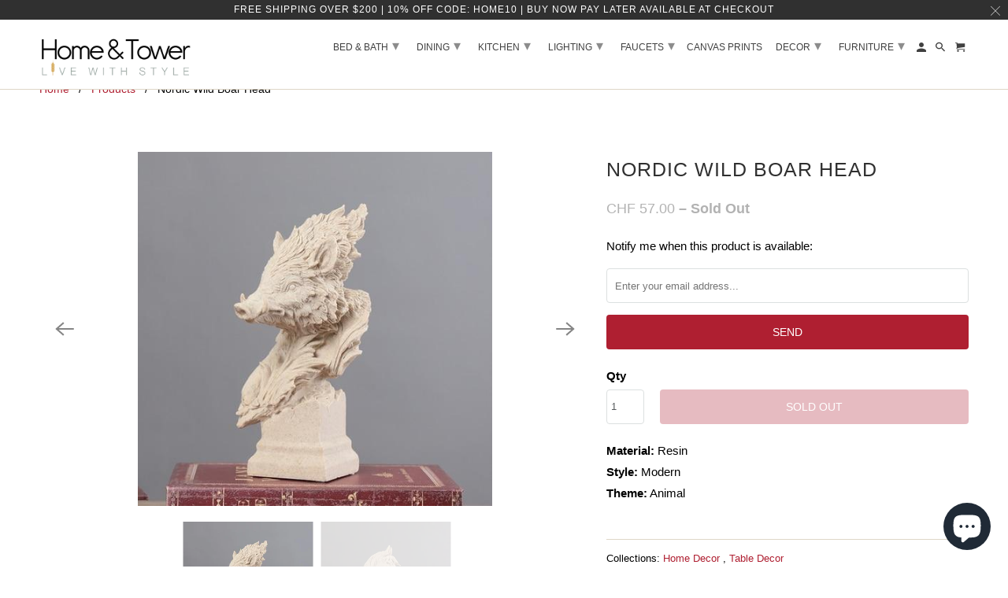

--- FILE ---
content_type: text/html; charset=utf-8
request_url: https://homeandtower.com/en-ch/products/nordic-wild-boar-head
body_size: 34091
content:
<!DOCTYPE html>
<html lang="en">
  <head>
<!-- starapps_core_start -->
<!-- This code is automatically managed by StarApps Studio -->
<!-- Please contact support@starapps.studio for any help -->
<!-- File location: snippets/starapps-core.liquid -->


    
<!-- starapps_core_end -->
<script src="https://country-blocker.zend-apps.com/scripts/5244/788fa30233fcab2260b28ae40dde74a7.js" async></script>
    <meta name="msvalidate.01" content="C3EDAE691DD73EB6EE9FF2B6A11A8046" />
    <meta name="google-site-verification" content="aRYgmRrvaNHErAhmbrvliojk2PeKcaLaylomxc4ppko" />
    <meta charset="utf-8">
    <meta http-equiv="cleartype" content="on">
    <meta name="robots" content="index,follow">




    
   
   
    
    <!-- Google Tag Manager -->
<script>(function(w,d,s,l,i){w[l]=w[l]||[];w[l].push({'gtm.start':
new Date().getTime(),event:'gtm.js'});var f=d.getElementsByTagName(s)[0],
j=d.createElement(s),dl=l!='dataLayer'?'&l='+l:'';j.async=true;j.src=
'https://www.googletagmanager.com/gtm.js?id='+i+dl;f.parentNode.insertBefore(j,f);
})(window,document,'script','dataLayer','GTM-WK6WN96');</script>
<!-- End Google Tag Manager -->

      
<!-- Google tag (gtag.js) -->
<script async src="https://www.googletagmanager.com/gtag/js?id=G-HPTCCE4PMS"></script>
<script>
  window.dataLayer = window.dataLayer || [];
  function gtag(){dataLayer.push(arguments);}
  gtag('js', new Date());

  gtag('config', 'G-HPTCCE4PMS');
</script>

        <!-- End Google Tag GA4 Manager -->


    <!-- Klaviyo Form -->
    <script async type="text/javascript" src="https://static.klaviyo.com/onsite/js/klaviyo.js?company_id=VJyPaQ"></script>

     <!-- Global site tag (gtag.js) - Google Ads: 392680216 -->
<script async src="https://www.googletagmanager.com/gtag/js?id=AW-392680216"></script>
<script>
  window.dataLayer = window.dataLayer || [];
  function gtag(){dataLayer.push(arguments);}
  gtag('js', new Date());

  gtag('config', 'AW-392680216');
</script>
  
    
    <script>(function(w,d,t,r,u){var f,n,i;w[u]=w[u]||[],f=function(){var o={ti:"56353991"};o.q=w[u],w[u]=new UET(o),w[u].push("pageLoad")},n=d.createElement(t),n.src=r,n.async=1,n.onload=n.onreadystatechange=function(){var s=this.readyState;s&&s!=="loaded"&&s!=="complete"||(f(),n.onload=n.onreadystatechange=null)},i=d.getElementsByTagName(t)[0],i.parentNode.insertBefore(n,i)})(window,document,"script","//bat.bing.com/bat.js","uetq");</script>
    
  
    <!-- Global site tag (gtag.js) - Google Analytics -->
<script async src="https://www.googletagmanager.com/gtag/js?id=UA-207327804-1"></script>
<script>
  window.dataLayer = window.dataLayer || [];
  function gtag(){dataLayer.push(arguments);}
  gtag('js', new Date());

  gtag('config', 'UA-207327804-1');
</script>

    

    
    <title>Nordic Wild Boar Head - Home and Tower</title>

    
      <meta name="description" content="Material: ResinStyle: ModernTheme: Animal" />
    
    
    

<meta name="author" content="Home and Tower">
<meta property="og:url" content="https://homeandtower.com/en-ch/products/nordic-wild-boar-head">
<meta property="og:site_name" content="Home and Tower">




  <meta property="og:type" content="product">
  <meta property="og:title" content="Nordic Wild Boar Head">
  
    
      <meta property="og:image" content="https://homeandtower.com/cdn/shop/products/product-image-1505158792_600x.jpg?v=1635452043">
      <meta property="og:image:secure_url" content="https://homeandtower.com/cdn/shop/products/product-image-1505158792_600x.jpg?v=1635452043">
      <meta property="og:image:width" content="500">
      <meta property="og:image:height" content="500">
      <meta property="og:image:alt" content="Nordic Wild Boar Head">
      
    
      <meta property="og:image" content="https://homeandtower.com/cdn/shop/products/product-image-1505158796_600x.jpg?v=1635452037">
      <meta property="og:image:secure_url" content="https://homeandtower.com/cdn/shop/products/product-image-1505158796_600x.jpg?v=1635452037">
      <meta property="og:image:width" content="750">
      <meta property="og:image:height" content="750">
      <meta property="og:image:alt" content="Nordic Wild Boar Head">
      
    
  
  <meta property="product:price:amount" content="57.00">
  <meta property="product:price:currency" content="CHF">



  <meta property="og:description" content="Material: ResinStyle: ModernTheme: Animal">




  <meta name="twitter:site" content="@homeandtower">

<meta name="twitter:card" content="summary">

  <meta name="twitter:title" content="Nordic Wild Boar Head">
  <meta name="twitter:description" content="Material: ResinStyle: ModernTheme: Animal">
  <meta name="twitter:image:width" content="240">
  <meta name="twitter:image:height" content="240">
  <meta name="twitter:image" content="https://homeandtower.com/cdn/shop/products/product-image-1505158792_240x.jpg?v=1635452043">
  <meta name="twitter:image:alt" content="Nordic Wild Boar Head">



    
    

    <!-- Mobile Specific Metas -->
    <meta name="HandheldFriendly" content="True">
    <meta name="MobileOptimized" content="320">
    <meta name="viewport" content="width=device-width,initial-scale=1">
    <meta name="theme-color" content="#ffffff">

    <!-- Stylesheet for Fancybox library -->
    <link href="//homeandtower.com/cdn/shop/t/4/assets/fancybox.css?v=30466120580444283401608481617" rel="stylesheet" type="text/css" media="all" />

    <!-- Stylesheets for Retina 4.7.7 -->
    <link href="//homeandtower.com/cdn/shop/t/4/assets/styles.css?v=67763070437593093651759260026" rel="stylesheet" type="text/css" media="all" />

    <!--[if lte IE 9]>
      <link href="//homeandtower.com/cdn/shop/t/4/assets/ie.css?v=168258250153638521431608481638" rel="stylesheet" type="text/css" media="all" />
    <![endif]-->

    
      <link rel="shortcut icon" type="image/x-icon" href="//homeandtower.com/cdn/shop/files/Copy_of_Copy_of_Copy_of_Home_tower_3_180x180.png?v=1614332060">
      <link rel="apple-touch-icon" href="//homeandtower.com/cdn/shop/files/Copy_of_Copy_of_Copy_of_Home_tower_3_180x180.png?v=1614332060"/>
      <link rel="apple-touch-icon" sizes="72x72" href="//homeandtower.com/cdn/shop/files/Copy_of_Copy_of_Copy_of_Home_tower_3_72x72.png?v=1614332060"/>
      <link rel="apple-touch-icon" sizes="114x114" href="//homeandtower.com/cdn/shop/files/Copy_of_Copy_of_Copy_of_Home_tower_3_114x114.png?v=1614332060"/>
      <link rel="apple-touch-icon" sizes="180x180" href="//homeandtower.com/cdn/shop/files/Copy_of_Copy_of_Copy_of_Home_tower_3_180x180.png?v=1614332060"/>
      <link rel="apple-touch-icon" sizes="228x228" href="//homeandtower.com/cdn/shop/files/Copy_of_Copy_of_Copy_of_Home_tower_3_228x228.png?v=1614332060"/>
    

    <link rel="canonical" href="https://homeandtower.com/en-ch/products/nordic-wild-boar-head" />

    

    

    <script>
      
Shopify = window.Shopify || {};Shopify.routes =Shopify.routes || {};Shopify.routes.cart_url = "\/en-ch\/cart";Shopify.theme_settings = {};Shopify.theme_settings.current_locale = "en";Shopify.theme_settings.shop_url = "https://homeandtower.com";Shopify.theme_settings.newsletter_popup = false;Shopify.theme_settings.newsletter_popup_days = "2";Shopify.theme_settings.newsletter_popup_mobile = false;Shopify.theme_settings.newsletter_popup_seconds = 4;Shopify.theme_settings.search_option = "product";Shopify.theme_settings.search_items_to_display = 7;Shopify.theme_settings.enable_autocomplete = false;Shopify.theme_settings.free_text = "Free";Shopify.translation =Shopify.translation || {};Shopify.translation.newsletter_success_text = "Thank you for joining our mailing list!";Shopify.translation.contact_field_email = "";Shopify.translation.menu = "Menu";Shopify.translation.search = "Search";Shopify.translation.all_results = "View all results";Shopify.translation.no_results = "No results found.";Shopify.translation.agree_to_terms_warning = "You must agree with the terms and conditions to checkout.";Shopify.translation.cart_discount = "Discount";Shopify.translation.edit_cart = "Edit Cart";Shopify.translation.add_to_cart_success = "Translation missing: en.layout.general.add_to_cart_success";Shopify.translation.agree_to_terms_html = "I Agree with the Terms &amp; Conditions";Shopify.translation.checkout = "Checkout";Shopify.translation.or = "Translation missing: en.layout.general.or";Shopify.translation.continue_shopping = "Continue Shopping";Shopify.translation.empty_cart = "Your Cart is Empty";Shopify.translation.cart_total = "Item total";Shopify.translation.subtotal = "Subtotal";Shopify.translation.cart_notes = "Order Notes";Shopify.translation.product_add_to_cart_success = "Added";Shopify.translation.product_add_to_cart = "Add to Cart";Shopify.translation.product_notify_form_email = "Enter your email address...";Shopify.translation.product_notify_form_send = "Send";Shopify.translation.items_left_count_one = "item left";Shopify.translation.items_left_count_other = "items left";Shopify.translation.product_sold_out = "Sold Out";Shopify.translation.product_unavailable = "Unavailable";Shopify.translation.product_notify_form_success = "Thanks! We will notify you when this product becomes available!";Shopify.translation.product_from = "from";Shopify.routes =Shopify.routes || {};Shopify.routes.root_url = "/en-ch";Shopify.routes.cart_url = "/en-ch/cart";Shopify.routes.search_url = "/en-ch/search";Shopify.media_queries =Shopify.media_queries || {};Shopify.media_queries.small = window.matchMedia( "(max-width: 480px)" );Shopify.media_queries.medium = window.matchMedia( "(max-width: 798px)" );Shopify.media_queries.large = window.matchMedia( "(min-width: 799px)" );Shopify.media_queries.larger = window.matchMedia( "(min-width: 960px)" );Shopify.media_queries.xlarge = window.matchMedia( "(min-width: 1200px)" );Shopify.media_queries.ie10 = window.matchMedia( "all and (-ms-high-contrast: none), (-ms-high-contrast: active)" );Shopify.media_queries.tablet = window.matchMedia( "only screen and (min-width: 799px) and (max-width: 1024px)" );Shopify.device =Shopify.device || {};Shopify.device.hasTouch = window.matchMedia("(any-pointer: coarse)");Shopify.device.hasMouse = window.matchMedia("(any-pointer: fine)");Shopify.media_queries =Shopify.media_queries || {};Shopify.media_queries.small = window.matchMedia( "(max-width: 480px)" );Shopify.media_queries.medium = window.matchMedia( "(max-width: 798px)" );Shopify.media_queries.large = window.matchMedia( "(min-width: 799px)" );Shopify.media_queries.larger = window.matchMedia( "(min-width: 960px)" );Shopify.media_queries.xlarge = window.matchMedia( "(min-width: 1200px)" );Shopify.media_queries.ie10 = window.matchMedia( "all and (-ms-high-contrast: none), (-ms-high-contrast: active)" );Shopify.media_queries.tablet = window.matchMedia( "only screen and (min-width: 799px) and (max-width: 1024px)" );


Currency = window.Currency || {};


Currency.shop_currency = "USD";
Currency.default_currency = "USD";
Currency.display_format = "money_format";
Currency.money_format = "CHF {{amount}}";
Currency.money_format_no_currency = "CHF {{amount}}";
Currency.money_format_currency = "CHF {{amount}}";
Currency.native_multi_currency = true;
Currency.iso_code = "CHF";
Currency.symbol = "CHF";
Currency.shipping_calculator = false;
    </script>

    <script src="//homeandtower.com/cdn/shop/t/4/assets/app.js?v=118518291372920139101726711447" type="text/javascript"></script>

    <!-- starapps_scripts_start -->
<!-- This code is automatically managed by StarApps Studio -->
<!-- Please contact support@starapps.studio for any help -->
<script type="application/json" sa-product-json="true">
          {
            "id": 5778702860438,
            "title": "Nordic Wild Boar Head",
            "handle": "nordic-wild-boar-head","product_images": [{ "id":19272211202198,"src":"\/\/homeandtower.com\/cdn\/shop\/products\/product-image-1505158792.jpg?v=1635452043" }  ,  { "id":19272211628182,"src":"\/\/homeandtower.com\/cdn\/shop\/products\/product-image-1505158796.jpg?v=1635452037" }  ],
            "media": [{"alt":null,"id":11447365468310,"position":1,"preview_image":{"aspect_ratio":1.0,"height":500,"width":500,"src":"\/\/homeandtower.com\/cdn\/shop\/products\/product-image-1505158792.jpg?v=1635452043"},"aspect_ratio":1.0,"height":500,"media_type":"image","src":"\/\/homeandtower.com\/cdn\/shop\/products\/product-image-1505158792.jpg?v=1635452043","width":500},{"alt":null,"id":11447365763222,"position":2,"preview_image":{"aspect_ratio":1.0,"height":750,"width":750,"src":"\/\/homeandtower.com\/cdn\/shop\/products\/product-image-1505158796.jpg?v=1635452037"},"aspect_ratio":1.0,"height":750,"media_type":"image","src":"\/\/homeandtower.com\/cdn\/shop\/products\/product-image-1505158796.jpg?v=1635452037","width":750}],"metafields": {},
            "vendor": "Home And Tower",
            "variants": [{"id":36536948293782,"title":"Default Title","option1":"Default Title","option2":null,"option3":null,"sku":"39523878-wild-boar","requires_shipping":true,"taxable":true,"featured_image":{"id":19272211202198,"product_id":5778702860438,"position":1,"created_at":"2020-09-29T17:27:29-04:00","updated_at":"2021-10-28T16:14:03-04:00","alt":null,"width":500,"height":500,"src":"\/\/homeandtower.com\/cdn\/shop\/products\/product-image-1505158792.jpg?v=1635452043","variant_ids":[36536948293782]},"available":false,"name":"Nordic Wild Boar Head","public_title":null,"options":["Default Title"],"price":5700,"weight":0,"compare_at_price":4400,"inventory_management":"shopify","barcode":null,"featured_media":{"alt":null,"id":11447365468310,"position":1,"preview_image":{"aspect_ratio":1.0,"height":500,"width":500,"src":"\/\/homeandtower.com\/cdn\/shop\/products\/product-image-1505158792.jpg?v=1635452043"}},"requires_selling_plan":false,"selling_plan_allocations":[]}],
            "url": "\/en-ch\/products\/nordic-wild-boar-head",
            "options": [{"name":"Title","position":1,"values":["Default Title"]}],
            "images": ["\/\/homeandtower.com\/cdn\/shop\/products\/product-image-1505158792.jpg?v=1635452043","\/\/homeandtower.com\/cdn\/shop\/products\/product-image-1505158796.jpg?v=1635452037"],
            "featured_image": "\/\/homeandtower.com\/cdn\/shop\/products\/product-image-1505158792.jpg?v=1635452043",
            "tags": ["decor","statue"],
            "available": false,
            "price_min": 5700,
            "price_max": 5700,
            "compare_at_price_min": 4400,
            "compare_at_price_max": 4400}
    </script>
<script type="text/javascript" src="https://bcdn.starapps.studio/apps/via/home-and-tower/script-1652209450.js?shop=home-and-tower.myshopify.com" async></script>
<!-- starapps_scripts_end -->
<script>window.performance && window.performance.mark && window.performance.mark('shopify.content_for_header.start');</script><meta name="google-site-verification" content="OgVoifLXl8JfRc28TqF1sZdoyHZ51803xEnYWCjnDiE">
<meta id="shopify-digital-wallet" name="shopify-digital-wallet" content="/46278639766/digital_wallets/dialog">
<meta name="shopify-checkout-api-token" content="c25b8ce94458b6596d48cdcbffdf5cbf">
<meta id="in-context-paypal-metadata" data-shop-id="46278639766" data-venmo-supported="false" data-environment="production" data-locale="en_US" data-paypal-v4="true" data-currency="CHF">
<link rel="alternate" hreflang="x-default" href="https://homeandtower.com/products/nordic-wild-boar-head">
<link rel="alternate" hreflang="en" href="https://homeandtower.com/products/nordic-wild-boar-head">
<link rel="alternate" hreflang="en-DK" href="https://homeandtower.com/en-dk/products/nordic-wild-boar-head">
<link rel="alternate" hreflang="en-DE" href="https://homeandtower.com/en-de/products/nordic-wild-boar-head">
<link rel="alternate" hreflang="en-NO" href="https://homeandtower.com/en-no/products/nordic-wild-boar-head">
<link rel="alternate" hreflang="en-SE" href="https://homeandtower.com/en-se/products/nordic-wild-boar-head">
<link rel="alternate" hreflang="en-CH" href="https://homeandtower.com/en-ch/products/nordic-wild-boar-head">
<link rel="alternate" type="application/json+oembed" href="https://homeandtower.com/en-ch/products/nordic-wild-boar-head.oembed">
<script async="async" src="/checkouts/internal/preloads.js?locale=en-CH"></script>
<link rel="preconnect" href="https://shop.app" crossorigin="anonymous">
<script async="async" src="https://shop.app/checkouts/internal/preloads.js?locale=en-CH&shop_id=46278639766" crossorigin="anonymous"></script>
<script id="apple-pay-shop-capabilities" type="application/json">{"shopId":46278639766,"countryCode":"US","currencyCode":"CHF","merchantCapabilities":["supports3DS"],"merchantId":"gid:\/\/shopify\/Shop\/46278639766","merchantName":"Home and Tower","requiredBillingContactFields":["postalAddress","email","phone"],"requiredShippingContactFields":["postalAddress","email","phone"],"shippingType":"shipping","supportedNetworks":["visa","masterCard","amex","discover","elo","jcb"],"total":{"type":"pending","label":"Home and Tower","amount":"1.00"},"shopifyPaymentsEnabled":true,"supportsSubscriptions":true}</script>
<script id="shopify-features" type="application/json">{"accessToken":"c25b8ce94458b6596d48cdcbffdf5cbf","betas":["rich-media-storefront-analytics"],"domain":"homeandtower.com","predictiveSearch":true,"shopId":46278639766,"locale":"en"}</script>
<script>var Shopify = Shopify || {};
Shopify.shop = "home-and-tower.myshopify.com";
Shopify.locale = "en";
Shopify.currency = {"active":"CHF","rate":"0.81490899"};
Shopify.country = "CH";
Shopify.theme = {"name":"Retina (Dec-20-2020)","id":116979728534,"schema_name":"Retina","schema_version":"4.7.7","theme_store_id":null,"role":"main"};
Shopify.theme.handle = "null";
Shopify.theme.style = {"id":null,"handle":null};
Shopify.cdnHost = "homeandtower.com/cdn";
Shopify.routes = Shopify.routes || {};
Shopify.routes.root = "/en-ch/";</script>
<script type="module">!function(o){(o.Shopify=o.Shopify||{}).modules=!0}(window);</script>
<script>!function(o){function n(){var o=[];function n(){o.push(Array.prototype.slice.apply(arguments))}return n.q=o,n}var t=o.Shopify=o.Shopify||{};t.loadFeatures=n(),t.autoloadFeatures=n()}(window);</script>
<script>
  window.ShopifyPay = window.ShopifyPay || {};
  window.ShopifyPay.apiHost = "shop.app\/pay";
  window.ShopifyPay.redirectState = null;
</script>
<script id="shop-js-analytics" type="application/json">{"pageType":"product"}</script>
<script defer="defer" async type="module" src="//homeandtower.com/cdn/shopifycloud/shop-js/modules/v2/client.init-shop-cart-sync_IZsNAliE.en.esm.js"></script>
<script defer="defer" async type="module" src="//homeandtower.com/cdn/shopifycloud/shop-js/modules/v2/chunk.common_0OUaOowp.esm.js"></script>
<script type="module">
  await import("//homeandtower.com/cdn/shopifycloud/shop-js/modules/v2/client.init-shop-cart-sync_IZsNAliE.en.esm.js");
await import("//homeandtower.com/cdn/shopifycloud/shop-js/modules/v2/chunk.common_0OUaOowp.esm.js");

  window.Shopify.SignInWithShop?.initShopCartSync?.({"fedCMEnabled":true,"windoidEnabled":true});

</script>
<script>
  window.Shopify = window.Shopify || {};
  if (!window.Shopify.featureAssets) window.Shopify.featureAssets = {};
  window.Shopify.featureAssets['shop-js'] = {"shop-cart-sync":["modules/v2/client.shop-cart-sync_DLOhI_0X.en.esm.js","modules/v2/chunk.common_0OUaOowp.esm.js"],"init-fed-cm":["modules/v2/client.init-fed-cm_C6YtU0w6.en.esm.js","modules/v2/chunk.common_0OUaOowp.esm.js"],"shop-button":["modules/v2/client.shop-button_BCMx7GTG.en.esm.js","modules/v2/chunk.common_0OUaOowp.esm.js"],"shop-cash-offers":["modules/v2/client.shop-cash-offers_BT26qb5j.en.esm.js","modules/v2/chunk.common_0OUaOowp.esm.js","modules/v2/chunk.modal_CGo_dVj3.esm.js"],"init-windoid":["modules/v2/client.init-windoid_B9PkRMql.en.esm.js","modules/v2/chunk.common_0OUaOowp.esm.js"],"init-shop-email-lookup-coordinator":["modules/v2/client.init-shop-email-lookup-coordinator_DZkqjsbU.en.esm.js","modules/v2/chunk.common_0OUaOowp.esm.js"],"shop-toast-manager":["modules/v2/client.shop-toast-manager_Di2EnuM7.en.esm.js","modules/v2/chunk.common_0OUaOowp.esm.js"],"shop-login-button":["modules/v2/client.shop-login-button_BtqW_SIO.en.esm.js","modules/v2/chunk.common_0OUaOowp.esm.js","modules/v2/chunk.modal_CGo_dVj3.esm.js"],"avatar":["modules/v2/client.avatar_BTnouDA3.en.esm.js"],"pay-button":["modules/v2/client.pay-button_CWa-C9R1.en.esm.js","modules/v2/chunk.common_0OUaOowp.esm.js"],"init-shop-cart-sync":["modules/v2/client.init-shop-cart-sync_IZsNAliE.en.esm.js","modules/v2/chunk.common_0OUaOowp.esm.js"],"init-customer-accounts":["modules/v2/client.init-customer-accounts_DenGwJTU.en.esm.js","modules/v2/client.shop-login-button_BtqW_SIO.en.esm.js","modules/v2/chunk.common_0OUaOowp.esm.js","modules/v2/chunk.modal_CGo_dVj3.esm.js"],"init-shop-for-new-customer-accounts":["modules/v2/client.init-shop-for-new-customer-accounts_JdHXxpS9.en.esm.js","modules/v2/client.shop-login-button_BtqW_SIO.en.esm.js","modules/v2/chunk.common_0OUaOowp.esm.js","modules/v2/chunk.modal_CGo_dVj3.esm.js"],"init-customer-accounts-sign-up":["modules/v2/client.init-customer-accounts-sign-up_D6__K_p8.en.esm.js","modules/v2/client.shop-login-button_BtqW_SIO.en.esm.js","modules/v2/chunk.common_0OUaOowp.esm.js","modules/v2/chunk.modal_CGo_dVj3.esm.js"],"checkout-modal":["modules/v2/client.checkout-modal_C_ZQDY6s.en.esm.js","modules/v2/chunk.common_0OUaOowp.esm.js","modules/v2/chunk.modal_CGo_dVj3.esm.js"],"shop-follow-button":["modules/v2/client.shop-follow-button_XetIsj8l.en.esm.js","modules/v2/chunk.common_0OUaOowp.esm.js","modules/v2/chunk.modal_CGo_dVj3.esm.js"],"lead-capture":["modules/v2/client.lead-capture_DvA72MRN.en.esm.js","modules/v2/chunk.common_0OUaOowp.esm.js","modules/v2/chunk.modal_CGo_dVj3.esm.js"],"shop-login":["modules/v2/client.shop-login_ClXNxyh6.en.esm.js","modules/v2/chunk.common_0OUaOowp.esm.js","modules/v2/chunk.modal_CGo_dVj3.esm.js"],"payment-terms":["modules/v2/client.payment-terms_CNlwjfZz.en.esm.js","modules/v2/chunk.common_0OUaOowp.esm.js","modules/v2/chunk.modal_CGo_dVj3.esm.js"]};
</script>
<script>(function() {
  var isLoaded = false;
  function asyncLoad() {
    if (isLoaded) return;
    isLoaded = true;
    var urls = ["https:\/\/bingshoppingtool-t2app-prod.trafficmanager.net\/uet\/tracking_script?shop=home-and-tower.myshopify.com","https:\/\/ecommplugins-scripts.trustpilot.com\/v2.1\/js\/header.min.js?settings=eyJrZXkiOiJib2RpbTlTTjF2VHo1T0MwIiwicyI6InNrdSJ9\u0026v=2.5\u0026shop=home-and-tower.myshopify.com","https:\/\/ecommplugins-trustboxsettings.trustpilot.com\/home-and-tower.myshopify.com.js?settings=1636084610806\u0026shop=home-and-tower.myshopify.com","https:\/\/cdn.shopify.com\/s\/files\/1\/0462\/7863\/9766\/t\/4\/assets\/affirmShopify.js?v=1651290481\u0026shop=home-and-tower.myshopify.com","https:\/\/static-us.afterpay.com\/shopify\/afterpay-attract\/afterpay-attract-widget.js?shop=home-and-tower.myshopify.com","\/\/cdn.shopify.com\/proxy\/5aad46019f034becbe4ea5b7b1219ec9085c1b390715b2f1bbc760bbe0da42dd\/static.cdn.printful.com\/static\/js\/external\/shopify-product-customizer.js?v=0.28\u0026shop=home-and-tower.myshopify.com\u0026sp-cache-control=cHVibGljLCBtYXgtYWdlPTkwMA"];
    for (var i = 0; i < urls.length; i++) {
      var s = document.createElement('script');
      s.type = 'text/javascript';
      s.async = true;
      s.src = urls[i];
      var x = document.getElementsByTagName('script')[0];
      x.parentNode.insertBefore(s, x);
    }
  };
  if(window.attachEvent) {
    window.attachEvent('onload', asyncLoad);
  } else {
    window.addEventListener('load', asyncLoad, false);
  }
})();</script>
<script id="__st">var __st={"a":46278639766,"offset":-18000,"reqid":"ec6ae65d-551c-42e9-8b40-3ccd1d5c8270-1768534341","pageurl":"homeandtower.com\/en-ch\/products\/nordic-wild-boar-head","u":"886d85f65779","p":"product","rtyp":"product","rid":5778702860438};</script>
<script>window.ShopifyPaypalV4VisibilityTracking = true;</script>
<script id="captcha-bootstrap">!function(){'use strict';const t='contact',e='account',n='new_comment',o=[[t,t],['blogs',n],['comments',n],[t,'customer']],c=[[e,'customer_login'],[e,'guest_login'],[e,'recover_customer_password'],[e,'create_customer']],r=t=>t.map((([t,e])=>`form[action*='/${t}']:not([data-nocaptcha='true']) input[name='form_type'][value='${e}']`)).join(','),a=t=>()=>t?[...document.querySelectorAll(t)].map((t=>t.form)):[];function s(){const t=[...o],e=r(t);return a(e)}const i='password',u='form_key',d=['recaptcha-v3-token','g-recaptcha-response','h-captcha-response',i],f=()=>{try{return window.sessionStorage}catch{return}},m='__shopify_v',_=t=>t.elements[u];function p(t,e,n=!1){try{const o=window.sessionStorage,c=JSON.parse(o.getItem(e)),{data:r}=function(t){const{data:e,action:n}=t;return t[m]||n?{data:e,action:n}:{data:t,action:n}}(c);for(const[e,n]of Object.entries(r))t.elements[e]&&(t.elements[e].value=n);n&&o.removeItem(e)}catch(o){console.error('form repopulation failed',{error:o})}}const l='form_type',E='cptcha';function T(t){t.dataset[E]=!0}const w=window,h=w.document,L='Shopify',v='ce_forms',y='captcha';let A=!1;((t,e)=>{const n=(g='f06e6c50-85a8-45c8-87d0-21a2b65856fe',I='https://cdn.shopify.com/shopifycloud/storefront-forms-hcaptcha/ce_storefront_forms_captcha_hcaptcha.v1.5.2.iife.js',D={infoText:'Protected by hCaptcha',privacyText:'Privacy',termsText:'Terms'},(t,e,n)=>{const o=w[L][v],c=o.bindForm;if(c)return c(t,g,e,D).then(n);var r;o.q.push([[t,g,e,D],n]),r=I,A||(h.body.append(Object.assign(h.createElement('script'),{id:'captcha-provider',async:!0,src:r})),A=!0)});var g,I,D;w[L]=w[L]||{},w[L][v]=w[L][v]||{},w[L][v].q=[],w[L][y]=w[L][y]||{},w[L][y].protect=function(t,e){n(t,void 0,e),T(t)},Object.freeze(w[L][y]),function(t,e,n,w,h,L){const[v,y,A,g]=function(t,e,n){const i=e?o:[],u=t?c:[],d=[...i,...u],f=r(d),m=r(i),_=r(d.filter((([t,e])=>n.includes(e))));return[a(f),a(m),a(_),s()]}(w,h,L),I=t=>{const e=t.target;return e instanceof HTMLFormElement?e:e&&e.form},D=t=>v().includes(t);t.addEventListener('submit',(t=>{const e=I(t);if(!e)return;const n=D(e)&&!e.dataset.hcaptchaBound&&!e.dataset.recaptchaBound,o=_(e),c=g().includes(e)&&(!o||!o.value);(n||c)&&t.preventDefault(),c&&!n&&(function(t){try{if(!f())return;!function(t){const e=f();if(!e)return;const n=_(t);if(!n)return;const o=n.value;o&&e.removeItem(o)}(t);const e=Array.from(Array(32),(()=>Math.random().toString(36)[2])).join('');!function(t,e){_(t)||t.append(Object.assign(document.createElement('input'),{type:'hidden',name:u})),t.elements[u].value=e}(t,e),function(t,e){const n=f();if(!n)return;const o=[...t.querySelectorAll(`input[type='${i}']`)].map((({name:t})=>t)),c=[...d,...o],r={};for(const[a,s]of new FormData(t).entries())c.includes(a)||(r[a]=s);n.setItem(e,JSON.stringify({[m]:1,action:t.action,data:r}))}(t,e)}catch(e){console.error('failed to persist form',e)}}(e),e.submit())}));const S=(t,e)=>{t&&!t.dataset[E]&&(n(t,e.some((e=>e===t))),T(t))};for(const o of['focusin','change'])t.addEventListener(o,(t=>{const e=I(t);D(e)&&S(e,y())}));const B=e.get('form_key'),M=e.get(l),P=B&&M;t.addEventListener('DOMContentLoaded',(()=>{const t=y();if(P)for(const e of t)e.elements[l].value===M&&p(e,B);[...new Set([...A(),...v().filter((t=>'true'===t.dataset.shopifyCaptcha))])].forEach((e=>S(e,t)))}))}(h,new URLSearchParams(w.location.search),n,t,e,['guest_login'])})(!0,!0)}();</script>
<script integrity="sha256-4kQ18oKyAcykRKYeNunJcIwy7WH5gtpwJnB7kiuLZ1E=" data-source-attribution="shopify.loadfeatures" defer="defer" src="//homeandtower.com/cdn/shopifycloud/storefront/assets/storefront/load_feature-a0a9edcb.js" crossorigin="anonymous"></script>
<script crossorigin="anonymous" defer="defer" src="//homeandtower.com/cdn/shopifycloud/storefront/assets/shopify_pay/storefront-65b4c6d7.js?v=20250812"></script>
<script data-source-attribution="shopify.dynamic_checkout.dynamic.init">var Shopify=Shopify||{};Shopify.PaymentButton=Shopify.PaymentButton||{isStorefrontPortableWallets:!0,init:function(){window.Shopify.PaymentButton.init=function(){};var t=document.createElement("script");t.src="https://homeandtower.com/cdn/shopifycloud/portable-wallets/latest/portable-wallets.en.js",t.type="module",document.head.appendChild(t)}};
</script>
<script data-source-attribution="shopify.dynamic_checkout.buyer_consent">
  function portableWalletsHideBuyerConsent(e){var t=document.getElementById("shopify-buyer-consent"),n=document.getElementById("shopify-subscription-policy-button");t&&n&&(t.classList.add("hidden"),t.setAttribute("aria-hidden","true"),n.removeEventListener("click",e))}function portableWalletsShowBuyerConsent(e){var t=document.getElementById("shopify-buyer-consent"),n=document.getElementById("shopify-subscription-policy-button");t&&n&&(t.classList.remove("hidden"),t.removeAttribute("aria-hidden"),n.addEventListener("click",e))}window.Shopify?.PaymentButton&&(window.Shopify.PaymentButton.hideBuyerConsent=portableWalletsHideBuyerConsent,window.Shopify.PaymentButton.showBuyerConsent=portableWalletsShowBuyerConsent);
</script>
<script data-source-attribution="shopify.dynamic_checkout.cart.bootstrap">document.addEventListener("DOMContentLoaded",(function(){function t(){return document.querySelector("shopify-accelerated-checkout-cart, shopify-accelerated-checkout")}if(t())Shopify.PaymentButton.init();else{new MutationObserver((function(e,n){t()&&(Shopify.PaymentButton.init(),n.disconnect())})).observe(document.body,{childList:!0,subtree:!0})}}));
</script>
<link id="shopify-accelerated-checkout-styles" rel="stylesheet" media="screen" href="https://homeandtower.com/cdn/shopifycloud/portable-wallets/latest/accelerated-checkout-backwards-compat.css" crossorigin="anonymous">
<style id="shopify-accelerated-checkout-cart">
        #shopify-buyer-consent {
  margin-top: 1em;
  display: inline-block;
  width: 100%;
}

#shopify-buyer-consent.hidden {
  display: none;
}

#shopify-subscription-policy-button {
  background: none;
  border: none;
  padding: 0;
  text-decoration: underline;
  font-size: inherit;
  cursor: pointer;
}

#shopify-subscription-policy-button::before {
  box-shadow: none;
}

      </style>

<script>window.performance && window.performance.mark && window.performance.mark('shopify.content_for_header.end');</script>

    <noscript>
      <style>
        img.lazyload[data-sizes="auto"] {
          display: none !important;
        }
        .image__fallback {
          width: 100vw;
          display: block !important;
          max-width: 100vw !important;
          margin-bottom: 0;
        }
        .no-js-only {
          display: inherit !important;
        }
        .icon-cart.cart-button {
          display: none;
        }
        .lazyload {
          opacity: 1;
          -webkit-filter: blur(0);
          filter: blur(0);
        }
        .animate_right,
        .animate_left,
        .animate_up,
        .animate_down {
          opacity: 1;
        }
        .product_section .product_form {
          opacity: 1;
        }
        .multi_select,
        form .select {
          display: block !important;
        }
        .swatch_options {
          display: none;
        }
        .primary_logo {
          display: block;
        }
      </style>
    </noscript>
  	<meta property="orichi:tags" content="decor, statue, ">   <meta property="orichi:product" content="5778702860438">	<meta property="orichi:product_type" content="">	<meta property="orichi:collections" content="213633597590, 237543882902, "><script type="text/javascript" async="" src="https://pixel.roughgroup.com/Content/orichipixel.js?shop=home-and-tower.myshopify.com"></script>
<script>
window.mlvedaShopCurrency = "USD";
window.shopCurrency = "USD";
window.supported_currencies = "USD AUD CAD EUR GBP NZD JPY";
</script>	<!-- "snippets/vitals-loader.liquid" was not rendered, the associated app was uninstalled -->


  

  <!-- "snippets/shogun-head.liquid" was not rendered, the associated app was uninstalled -->
    
        
    
    

  
  

<!-- BEGIN app block: shopify://apps/seo-manager-venntov/blocks/seomanager/c54c366f-d4bb-4d52-8d2f-dd61ce8e7e12 --><!-- BEGIN app snippet: SEOManager4 -->
<meta name='seomanager' content='4.0.5' /> 


<script>
	function sm_htmldecode(str) {
		var txt = document.createElement('textarea');
		txt.innerHTML = str;
		return txt.value;
	}

	var venntov_title = sm_htmldecode("Nordic Wild Boar Head");
	var venntov_description = sm_htmldecode("Material: ResinStyle: ModernTheme: Animal");
	
	if (venntov_title != '') {
		document.title = venntov_title;	
	}
	else {
		document.title = "Nordic Wild Boar Head";	
	}

	if (document.querySelector('meta[name="description"]') == null) {
		var venntov_desc = document.createElement('meta');
		venntov_desc.name = "description";
		venntov_desc.content = venntov_description;
		var venntov_head = document.head;
		venntov_head.appendChild(venntov_desc);
	} else {
		document.querySelector('meta[name="description"]').setAttribute("content", venntov_description);
	}
</script>

<script>
	var venntov_robotVals = "index, follow, max-image-preview:large, max-snippet:-1, max-video-preview:-1";
	if (venntov_robotVals !== "") {
		document.querySelectorAll("[name='robots']").forEach(e => e.remove());
		var venntov_robotMeta = document.createElement('meta');
		venntov_robotMeta.name = "robots";
		venntov_robotMeta.content = venntov_robotVals;
		var venntov_head = document.head;
		venntov_head.appendChild(venntov_robotMeta);
	}
</script>

<script>
	var venntov_googleVals = "";
	if (venntov_googleVals !== "") {
		document.querySelectorAll("[name='google']").forEach(e => e.remove());
		var venntov_googleMeta = document.createElement('meta');
		venntov_googleMeta.name = "google";
		venntov_googleMeta.content = venntov_googleVals;
		var venntov_head = document.head;
		venntov_head.appendChild(venntov_googleMeta);
	}
	</script>
	<!-- JSON-LD support -->
			<script type="application/ld+json">
			{
				"@context": "https://schema.org",
				"@id": "https://homeandtower.com/en-ch/products/nordic-wild-boar-head",
				"@type": "Product","sku": null,"mpn": null,"brand": {
					"@type": "Brand",
					"name": "Home And Tower"
				},
				"description": "Material: ResinStyle: ModernTheme: Animal",
				"url": "https://homeandtower.com/en-ch/products/nordic-wild-boar-head",
				"name": "Nordic Wild Boar Head","image": "https://homeandtower.com/cdn/shop/products/product-image-1505158792.jpg?v=1635452043&width=1024","offers": [{
							"@type": "Offer",
							"availability": "https://schema.org/OutOfStock",
							"itemCondition": "https://schema.org/NewCondition",
							"priceCurrency": "CHF",
							"price": "57.00",
							"priceValidUntil": "2027-01-15",
							"url": "https://homeandtower.com/en-ch/products/nordic-wild-boar-head?variant=36536948293782",
							"checkoutPageURLTemplate": "https://homeandtower.com/cart/add?id=36536948293782&quantity=1",
								"image": "https://homeandtower.com/cdn/shop/products/product-image-1505158792.jpg?v=1635452043&width=1024",
							"mpn": "39523878-wild-boar",
								"sku": "39523878-wild-boar",
							"seller": {
								"@type": "Organization",
								"name": "Home and Tower"
							}
						}]}
			</script>
<script type="application/ld+json">
				{
					"@context": "http://schema.org",
					"@type": "BreadcrumbList",
					"name": "Breadcrumbs",
					"itemListElement": [{
							"@type": "ListItem",
							"position": 1,
							"name": "Nordic Wild Boar Head",
							"item": "https://homeandtower.com/products/nordic-wild-boar-head"
						}]
				}
				</script>
<!-- 524F4D20383A3331 --><!-- END app snippet -->

<!-- END app block --><!-- BEGIN app block: shopify://apps/klaviyo-email-marketing-sms/blocks/klaviyo-onsite-embed/2632fe16-c075-4321-a88b-50b567f42507 -->












  <script async src="https://static.klaviyo.com/onsite/js/VJyPaQ/klaviyo.js?company_id=VJyPaQ"></script>
  <script>!function(){if(!window.klaviyo){window._klOnsite=window._klOnsite||[];try{window.klaviyo=new Proxy({},{get:function(n,i){return"push"===i?function(){var n;(n=window._klOnsite).push.apply(n,arguments)}:function(){for(var n=arguments.length,o=new Array(n),w=0;w<n;w++)o[w]=arguments[w];var t="function"==typeof o[o.length-1]?o.pop():void 0,e=new Promise((function(n){window._klOnsite.push([i].concat(o,[function(i){t&&t(i),n(i)}]))}));return e}}})}catch(n){window.klaviyo=window.klaviyo||[],window.klaviyo.push=function(){var n;(n=window._klOnsite).push.apply(n,arguments)}}}}();</script>

  
    <script id="viewed_product">
      if (item == null) {
        var _learnq = _learnq || [];

        var MetafieldReviews = null
        var MetafieldYotpoRating = null
        var MetafieldYotpoCount = null
        var MetafieldLooxRating = null
        var MetafieldLooxCount = null
        var okendoProduct = null
        var okendoProductReviewCount = null
        var okendoProductReviewAverageValue = null
        try {
          // The following fields are used for Customer Hub recently viewed in order to add reviews.
          // This information is not part of __kla_viewed. Instead, it is part of __kla_viewed_reviewed_items
          MetafieldReviews = {};
          MetafieldYotpoRating = null
          MetafieldYotpoCount = null
          MetafieldLooxRating = null
          MetafieldLooxCount = null

          okendoProduct = null
          // If the okendo metafield is not legacy, it will error, which then requires the new json formatted data
          if (okendoProduct && 'error' in okendoProduct) {
            okendoProduct = null
          }
          okendoProductReviewCount = okendoProduct ? okendoProduct.reviewCount : null
          okendoProductReviewAverageValue = okendoProduct ? okendoProduct.reviewAverageValue : null
        } catch (error) {
          console.error('Error in Klaviyo onsite reviews tracking:', error);
        }

        var item = {
          Name: "Nordic Wild Boar Head",
          ProductID: 5778702860438,
          Categories: ["Home Decor","Table Decor"],
          ImageURL: "https://homeandtower.com/cdn/shop/products/product-image-1505158792_grande.jpg?v=1635452043",
          URL: "https://homeandtower.com/en-ch/products/nordic-wild-boar-head",
          Brand: "Home And Tower",
          Price: "CHF 57.00",
          Value: "57.00",
          CompareAtPrice: "CHF 44.00"
        };
        _learnq.push(['track', 'Viewed Product', item]);
        _learnq.push(['trackViewedItem', {
          Title: item.Name,
          ItemId: item.ProductID,
          Categories: item.Categories,
          ImageUrl: item.ImageURL,
          Url: item.URL,
          Metadata: {
            Brand: item.Brand,
            Price: item.Price,
            Value: item.Value,
            CompareAtPrice: item.CompareAtPrice
          },
          metafields:{
            reviews: MetafieldReviews,
            yotpo:{
              rating: MetafieldYotpoRating,
              count: MetafieldYotpoCount,
            },
            loox:{
              rating: MetafieldLooxRating,
              count: MetafieldLooxCount,
            },
            okendo: {
              rating: okendoProductReviewAverageValue,
              count: okendoProductReviewCount,
            }
          }
        }]);
      }
    </script>
  




  <script>
    window.klaviyoReviewsProductDesignMode = false
  </script>







<!-- END app block --><script src="https://cdn.shopify.com/extensions/7bc9bb47-adfa-4267-963e-cadee5096caf/inbox-1252/assets/inbox-chat-loader.js" type="text/javascript" defer="defer"></script>
<link href="https://monorail-edge.shopifysvc.com" rel="dns-prefetch">
<script>(function(){if ("sendBeacon" in navigator && "performance" in window) {try {var session_token_from_headers = performance.getEntriesByType('navigation')[0].serverTiming.find(x => x.name == '_s').description;} catch {var session_token_from_headers = undefined;}var session_cookie_matches = document.cookie.match(/_shopify_s=([^;]*)/);var session_token_from_cookie = session_cookie_matches && session_cookie_matches.length === 2 ? session_cookie_matches[1] : "";var session_token = session_token_from_headers || session_token_from_cookie || "";function handle_abandonment_event(e) {var entries = performance.getEntries().filter(function(entry) {return /monorail-edge.shopifysvc.com/.test(entry.name);});if (!window.abandonment_tracked && entries.length === 0) {window.abandonment_tracked = true;var currentMs = Date.now();var navigation_start = performance.timing.navigationStart;var payload = {shop_id: 46278639766,url: window.location.href,navigation_start,duration: currentMs - navigation_start,session_token,page_type: "product"};window.navigator.sendBeacon("https://monorail-edge.shopifysvc.com/v1/produce", JSON.stringify({schema_id: "online_store_buyer_site_abandonment/1.1",payload: payload,metadata: {event_created_at_ms: currentMs,event_sent_at_ms: currentMs}}));}}window.addEventListener('pagehide', handle_abandonment_event);}}());</script>
<script id="web-pixels-manager-setup">(function e(e,d,r,n,o){if(void 0===o&&(o={}),!Boolean(null===(a=null===(i=window.Shopify)||void 0===i?void 0:i.analytics)||void 0===a?void 0:a.replayQueue)){var i,a;window.Shopify=window.Shopify||{};var t=window.Shopify;t.analytics=t.analytics||{};var s=t.analytics;s.replayQueue=[],s.publish=function(e,d,r){return s.replayQueue.push([e,d,r]),!0};try{self.performance.mark("wpm:start")}catch(e){}var l=function(){var e={modern:/Edge?\/(1{2}[4-9]|1[2-9]\d|[2-9]\d{2}|\d{4,})\.\d+(\.\d+|)|Firefox\/(1{2}[4-9]|1[2-9]\d|[2-9]\d{2}|\d{4,})\.\d+(\.\d+|)|Chrom(ium|e)\/(9{2}|\d{3,})\.\d+(\.\d+|)|(Maci|X1{2}).+ Version\/(15\.\d+|(1[6-9]|[2-9]\d|\d{3,})\.\d+)([,.]\d+|)( \(\w+\)|)( Mobile\/\w+|) Safari\/|Chrome.+OPR\/(9{2}|\d{3,})\.\d+\.\d+|(CPU[ +]OS|iPhone[ +]OS|CPU[ +]iPhone|CPU IPhone OS|CPU iPad OS)[ +]+(15[._]\d+|(1[6-9]|[2-9]\d|\d{3,})[._]\d+)([._]\d+|)|Android:?[ /-](13[3-9]|1[4-9]\d|[2-9]\d{2}|\d{4,})(\.\d+|)(\.\d+|)|Android.+Firefox\/(13[5-9]|1[4-9]\d|[2-9]\d{2}|\d{4,})\.\d+(\.\d+|)|Android.+Chrom(ium|e)\/(13[3-9]|1[4-9]\d|[2-9]\d{2}|\d{4,})\.\d+(\.\d+|)|SamsungBrowser\/([2-9]\d|\d{3,})\.\d+/,legacy:/Edge?\/(1[6-9]|[2-9]\d|\d{3,})\.\d+(\.\d+|)|Firefox\/(5[4-9]|[6-9]\d|\d{3,})\.\d+(\.\d+|)|Chrom(ium|e)\/(5[1-9]|[6-9]\d|\d{3,})\.\d+(\.\d+|)([\d.]+$|.*Safari\/(?![\d.]+ Edge\/[\d.]+$))|(Maci|X1{2}).+ Version\/(10\.\d+|(1[1-9]|[2-9]\d|\d{3,})\.\d+)([,.]\d+|)( \(\w+\)|)( Mobile\/\w+|) Safari\/|Chrome.+OPR\/(3[89]|[4-9]\d|\d{3,})\.\d+\.\d+|(CPU[ +]OS|iPhone[ +]OS|CPU[ +]iPhone|CPU IPhone OS|CPU iPad OS)[ +]+(10[._]\d+|(1[1-9]|[2-9]\d|\d{3,})[._]\d+)([._]\d+|)|Android:?[ /-](13[3-9]|1[4-9]\d|[2-9]\d{2}|\d{4,})(\.\d+|)(\.\d+|)|Mobile Safari.+OPR\/([89]\d|\d{3,})\.\d+\.\d+|Android.+Firefox\/(13[5-9]|1[4-9]\d|[2-9]\d{2}|\d{4,})\.\d+(\.\d+|)|Android.+Chrom(ium|e)\/(13[3-9]|1[4-9]\d|[2-9]\d{2}|\d{4,})\.\d+(\.\d+|)|Android.+(UC? ?Browser|UCWEB|U3)[ /]?(15\.([5-9]|\d{2,})|(1[6-9]|[2-9]\d|\d{3,})\.\d+)\.\d+|SamsungBrowser\/(5\.\d+|([6-9]|\d{2,})\.\d+)|Android.+MQ{2}Browser\/(14(\.(9|\d{2,})|)|(1[5-9]|[2-9]\d|\d{3,})(\.\d+|))(\.\d+|)|K[Aa][Ii]OS\/(3\.\d+|([4-9]|\d{2,})\.\d+)(\.\d+|)/},d=e.modern,r=e.legacy,n=navigator.userAgent;return n.match(d)?"modern":n.match(r)?"legacy":"unknown"}(),u="modern"===l?"modern":"legacy",c=(null!=n?n:{modern:"",legacy:""})[u],f=function(e){return[e.baseUrl,"/wpm","/b",e.hashVersion,"modern"===e.buildTarget?"m":"l",".js"].join("")}({baseUrl:d,hashVersion:r,buildTarget:u}),m=function(e){var d=e.version,r=e.bundleTarget,n=e.surface,o=e.pageUrl,i=e.monorailEndpoint;return{emit:function(e){var a=e.status,t=e.errorMsg,s=(new Date).getTime(),l=JSON.stringify({metadata:{event_sent_at_ms:s},events:[{schema_id:"web_pixels_manager_load/3.1",payload:{version:d,bundle_target:r,page_url:o,status:a,surface:n,error_msg:t},metadata:{event_created_at_ms:s}}]});if(!i)return console&&console.warn&&console.warn("[Web Pixels Manager] No Monorail endpoint provided, skipping logging."),!1;try{return self.navigator.sendBeacon.bind(self.navigator)(i,l)}catch(e){}var u=new XMLHttpRequest;try{return u.open("POST",i,!0),u.setRequestHeader("Content-Type","text/plain"),u.send(l),!0}catch(e){return console&&console.warn&&console.warn("[Web Pixels Manager] Got an unhandled error while logging to Monorail."),!1}}}}({version:r,bundleTarget:l,surface:e.surface,pageUrl:self.location.href,monorailEndpoint:e.monorailEndpoint});try{o.browserTarget=l,function(e){var d=e.src,r=e.async,n=void 0===r||r,o=e.onload,i=e.onerror,a=e.sri,t=e.scriptDataAttributes,s=void 0===t?{}:t,l=document.createElement("script"),u=document.querySelector("head"),c=document.querySelector("body");if(l.async=n,l.src=d,a&&(l.integrity=a,l.crossOrigin="anonymous"),s)for(var f in s)if(Object.prototype.hasOwnProperty.call(s,f))try{l.dataset[f]=s[f]}catch(e){}if(o&&l.addEventListener("load",o),i&&l.addEventListener("error",i),u)u.appendChild(l);else{if(!c)throw new Error("Did not find a head or body element to append the script");c.appendChild(l)}}({src:f,async:!0,onload:function(){if(!function(){var e,d;return Boolean(null===(d=null===(e=window.Shopify)||void 0===e?void 0:e.analytics)||void 0===d?void 0:d.initialized)}()){var d=window.webPixelsManager.init(e)||void 0;if(d){var r=window.Shopify.analytics;r.replayQueue.forEach((function(e){var r=e[0],n=e[1],o=e[2];d.publishCustomEvent(r,n,o)})),r.replayQueue=[],r.publish=d.publishCustomEvent,r.visitor=d.visitor,r.initialized=!0}}},onerror:function(){return m.emit({status:"failed",errorMsg:"".concat(f," has failed to load")})},sri:function(e){var d=/^sha384-[A-Za-z0-9+/=]+$/;return"string"==typeof e&&d.test(e)}(c)?c:"",scriptDataAttributes:o}),m.emit({status:"loading"})}catch(e){m.emit({status:"failed",errorMsg:(null==e?void 0:e.message)||"Unknown error"})}}})({shopId: 46278639766,storefrontBaseUrl: "https://homeandtower.com",extensionsBaseUrl: "https://extensions.shopifycdn.com/cdn/shopifycloud/web-pixels-manager",monorailEndpoint: "https://monorail-edge.shopifysvc.com/unstable/produce_batch",surface: "storefront-renderer",enabledBetaFlags: ["2dca8a86"],webPixelsConfigList: [{"id":"512426219","configuration":"{\"config\":\"{\\\"pixel_id\\\":\\\"AW-392680216\\\",\\\"target_country\\\":\\\"US\\\",\\\"gtag_events\\\":[{\\\"type\\\":\\\"page_view\\\",\\\"action_label\\\":\\\"AW-392680216\\\/wOPmCLeJxv4BEJimn7sB\\\"},{\\\"type\\\":\\\"purchase\\\",\\\"action_label\\\":\\\"AW-392680216\\\/ejXBCLqJxv4BEJimn7sB\\\"},{\\\"type\\\":\\\"view_item\\\",\\\"action_label\\\":\\\"AW-392680216\\\/8_goCL2Jxv4BEJimn7sB\\\"},{\\\"type\\\":\\\"add_to_cart\\\",\\\"action_label\\\":\\\"AW-392680216\\\/AnFOCMCJxv4BEJimn7sB\\\"},{\\\"type\\\":\\\"begin_checkout\\\",\\\"action_label\\\":\\\"AW-392680216\\\/W_5DCMOJxv4BEJimn7sB\\\"},{\\\"type\\\":\\\"search\\\",\\\"action_label\\\":\\\"AW-392680216\\\/BlKcCMaJxv4BEJimn7sB\\\"},{\\\"type\\\":\\\"add_payment_info\\\",\\\"action_label\\\":\\\"AW-392680216\\\/fVFNCMmJxv4BEJimn7sB\\\"}],\\\"enable_monitoring_mode\\\":false}\"}","eventPayloadVersion":"v1","runtimeContext":"OPEN","scriptVersion":"b2a88bafab3e21179ed38636efcd8a93","type":"APP","apiClientId":1780363,"privacyPurposes":[],"dataSharingAdjustments":{"protectedCustomerApprovalScopes":["read_customer_address","read_customer_email","read_customer_name","read_customer_personal_data","read_customer_phone"]}},{"id":"183435499","configuration":"{\"pixel_id\":\"422425143030747\",\"pixel_type\":\"facebook_pixel\",\"metaapp_system_user_token\":\"-\"}","eventPayloadVersion":"v1","runtimeContext":"OPEN","scriptVersion":"ca16bc87fe92b6042fbaa3acc2fbdaa6","type":"APP","apiClientId":2329312,"privacyPurposes":["ANALYTICS","MARKETING","SALE_OF_DATA"],"dataSharingAdjustments":{"protectedCustomerApprovalScopes":["read_customer_address","read_customer_email","read_customer_name","read_customer_personal_data","read_customer_phone"]}},{"id":"73531627","configuration":"{\"tagID\":\"2612416915501\"}","eventPayloadVersion":"v1","runtimeContext":"STRICT","scriptVersion":"18031546ee651571ed29edbe71a3550b","type":"APP","apiClientId":3009811,"privacyPurposes":["ANALYTICS","MARKETING","SALE_OF_DATA"],"dataSharingAdjustments":{"protectedCustomerApprovalScopes":["read_customer_address","read_customer_email","read_customer_name","read_customer_personal_data","read_customer_phone"]}},{"id":"shopify-app-pixel","configuration":"{}","eventPayloadVersion":"v1","runtimeContext":"STRICT","scriptVersion":"0450","apiClientId":"shopify-pixel","type":"APP","privacyPurposes":["ANALYTICS","MARKETING"]},{"id":"shopify-custom-pixel","eventPayloadVersion":"v1","runtimeContext":"LAX","scriptVersion":"0450","apiClientId":"shopify-pixel","type":"CUSTOM","privacyPurposes":["ANALYTICS","MARKETING"]}],isMerchantRequest: false,initData: {"shop":{"name":"Home and Tower","paymentSettings":{"currencyCode":"USD"},"myshopifyDomain":"home-and-tower.myshopify.com","countryCode":"US","storefrontUrl":"https:\/\/homeandtower.com\/en-ch"},"customer":null,"cart":null,"checkout":null,"productVariants":[{"price":{"amount":57.0,"currencyCode":"CHF"},"product":{"title":"Nordic Wild Boar Head","vendor":"Home And Tower","id":"5778702860438","untranslatedTitle":"Nordic Wild Boar Head","url":"\/en-ch\/products\/nordic-wild-boar-head","type":"decor"},"id":"36536948293782","image":{"src":"\/\/homeandtower.com\/cdn\/shop\/products\/product-image-1505158792.jpg?v=1635452043"},"sku":"39523878-wild-boar","title":"Default Title","untranslatedTitle":"Default Title"}],"purchasingCompany":null},},"https://homeandtower.com/cdn","fcfee988w5aeb613cpc8e4bc33m6693e112",{"modern":"","legacy":""},{"shopId":"46278639766","storefrontBaseUrl":"https:\/\/homeandtower.com","extensionBaseUrl":"https:\/\/extensions.shopifycdn.com\/cdn\/shopifycloud\/web-pixels-manager","surface":"storefront-renderer","enabledBetaFlags":"[\"2dca8a86\"]","isMerchantRequest":"false","hashVersion":"fcfee988w5aeb613cpc8e4bc33m6693e112","publish":"custom","events":"[[\"page_viewed\",{}],[\"product_viewed\",{\"productVariant\":{\"price\":{\"amount\":57.0,\"currencyCode\":\"CHF\"},\"product\":{\"title\":\"Nordic Wild Boar Head\",\"vendor\":\"Home And Tower\",\"id\":\"5778702860438\",\"untranslatedTitle\":\"Nordic Wild Boar Head\",\"url\":\"\/en-ch\/products\/nordic-wild-boar-head\",\"type\":\"decor\"},\"id\":\"36536948293782\",\"image\":{\"src\":\"\/\/homeandtower.com\/cdn\/shop\/products\/product-image-1505158792.jpg?v=1635452043\"},\"sku\":\"39523878-wild-boar\",\"title\":\"Default Title\",\"untranslatedTitle\":\"Default Title\"}}]]"});</script><script>
  window.ShopifyAnalytics = window.ShopifyAnalytics || {};
  window.ShopifyAnalytics.meta = window.ShopifyAnalytics.meta || {};
  window.ShopifyAnalytics.meta.currency = 'CHF';
  var meta = {"product":{"id":5778702860438,"gid":"gid:\/\/shopify\/Product\/5778702860438","vendor":"Home And Tower","type":"decor","handle":"nordic-wild-boar-head","variants":[{"id":36536948293782,"price":5700,"name":"Nordic Wild Boar Head","public_title":null,"sku":"39523878-wild-boar"}],"remote":false},"page":{"pageType":"product","resourceType":"product","resourceId":5778702860438,"requestId":"ec6ae65d-551c-42e9-8b40-3ccd1d5c8270-1768534341"}};
  for (var attr in meta) {
    window.ShopifyAnalytics.meta[attr] = meta[attr];
  }
</script>
<script class="analytics">
  (function () {
    var customDocumentWrite = function(content) {
      var jquery = null;

      if (window.jQuery) {
        jquery = window.jQuery;
      } else if (window.Checkout && window.Checkout.$) {
        jquery = window.Checkout.$;
      }

      if (jquery) {
        jquery('body').append(content);
      }
    };

    var hasLoggedConversion = function(token) {
      if (token) {
        return document.cookie.indexOf('loggedConversion=' + token) !== -1;
      }
      return false;
    }

    var setCookieIfConversion = function(token) {
      if (token) {
        var twoMonthsFromNow = new Date(Date.now());
        twoMonthsFromNow.setMonth(twoMonthsFromNow.getMonth() + 2);

        document.cookie = 'loggedConversion=' + token + '; expires=' + twoMonthsFromNow;
      }
    }

    var trekkie = window.ShopifyAnalytics.lib = window.trekkie = window.trekkie || [];
    if (trekkie.integrations) {
      return;
    }
    trekkie.methods = [
      'identify',
      'page',
      'ready',
      'track',
      'trackForm',
      'trackLink'
    ];
    trekkie.factory = function(method) {
      return function() {
        var args = Array.prototype.slice.call(arguments);
        args.unshift(method);
        trekkie.push(args);
        return trekkie;
      };
    };
    for (var i = 0; i < trekkie.methods.length; i++) {
      var key = trekkie.methods[i];
      trekkie[key] = trekkie.factory(key);
    }
    trekkie.load = function(config) {
      trekkie.config = config || {};
      trekkie.config.initialDocumentCookie = document.cookie;
      var first = document.getElementsByTagName('script')[0];
      var script = document.createElement('script');
      script.type = 'text/javascript';
      script.onerror = function(e) {
        var scriptFallback = document.createElement('script');
        scriptFallback.type = 'text/javascript';
        scriptFallback.onerror = function(error) {
                var Monorail = {
      produce: function produce(monorailDomain, schemaId, payload) {
        var currentMs = new Date().getTime();
        var event = {
          schema_id: schemaId,
          payload: payload,
          metadata: {
            event_created_at_ms: currentMs,
            event_sent_at_ms: currentMs
          }
        };
        return Monorail.sendRequest("https://" + monorailDomain + "/v1/produce", JSON.stringify(event));
      },
      sendRequest: function sendRequest(endpointUrl, payload) {
        // Try the sendBeacon API
        if (window && window.navigator && typeof window.navigator.sendBeacon === 'function' && typeof window.Blob === 'function' && !Monorail.isIos12()) {
          var blobData = new window.Blob([payload], {
            type: 'text/plain'
          });

          if (window.navigator.sendBeacon(endpointUrl, blobData)) {
            return true;
          } // sendBeacon was not successful

        } // XHR beacon

        var xhr = new XMLHttpRequest();

        try {
          xhr.open('POST', endpointUrl);
          xhr.setRequestHeader('Content-Type', 'text/plain');
          xhr.send(payload);
        } catch (e) {
          console.log(e);
        }

        return false;
      },
      isIos12: function isIos12() {
        return window.navigator.userAgent.lastIndexOf('iPhone; CPU iPhone OS 12_') !== -1 || window.navigator.userAgent.lastIndexOf('iPad; CPU OS 12_') !== -1;
      }
    };
    Monorail.produce('monorail-edge.shopifysvc.com',
      'trekkie_storefront_load_errors/1.1',
      {shop_id: 46278639766,
      theme_id: 116979728534,
      app_name: "storefront",
      context_url: window.location.href,
      source_url: "//homeandtower.com/cdn/s/trekkie.storefront.cd680fe47e6c39ca5d5df5f0a32d569bc48c0f27.min.js"});

        };
        scriptFallback.async = true;
        scriptFallback.src = '//homeandtower.com/cdn/s/trekkie.storefront.cd680fe47e6c39ca5d5df5f0a32d569bc48c0f27.min.js';
        first.parentNode.insertBefore(scriptFallback, first);
      };
      script.async = true;
      script.src = '//homeandtower.com/cdn/s/trekkie.storefront.cd680fe47e6c39ca5d5df5f0a32d569bc48c0f27.min.js';
      first.parentNode.insertBefore(script, first);
    };
    trekkie.load(
      {"Trekkie":{"appName":"storefront","development":false,"defaultAttributes":{"shopId":46278639766,"isMerchantRequest":null,"themeId":116979728534,"themeCityHash":"8338615013445340739","contentLanguage":"en","currency":"CHF","eventMetadataId":"69b7b6d1-742d-4639-bc4d-82367dfc5b60"},"isServerSideCookieWritingEnabled":true,"monorailRegion":"shop_domain","enabledBetaFlags":["65f19447"]},"Session Attribution":{},"S2S":{"facebookCapiEnabled":true,"source":"trekkie-storefront-renderer","apiClientId":580111}}
    );

    var loaded = false;
    trekkie.ready(function() {
      if (loaded) return;
      loaded = true;

      window.ShopifyAnalytics.lib = window.trekkie;

      var originalDocumentWrite = document.write;
      document.write = customDocumentWrite;
      try { window.ShopifyAnalytics.merchantGoogleAnalytics.call(this); } catch(error) {};
      document.write = originalDocumentWrite;

      window.ShopifyAnalytics.lib.page(null,{"pageType":"product","resourceType":"product","resourceId":5778702860438,"requestId":"ec6ae65d-551c-42e9-8b40-3ccd1d5c8270-1768534341","shopifyEmitted":true});

      var match = window.location.pathname.match(/checkouts\/(.+)\/(thank_you|post_purchase)/)
      var token = match? match[1]: undefined;
      if (!hasLoggedConversion(token)) {
        setCookieIfConversion(token);
        window.ShopifyAnalytics.lib.track("Viewed Product",{"currency":"CHF","variantId":36536948293782,"productId":5778702860438,"productGid":"gid:\/\/shopify\/Product\/5778702860438","name":"Nordic Wild Boar Head","price":"57.00","sku":"39523878-wild-boar","brand":"Home And Tower","variant":null,"category":"decor","nonInteraction":true,"remote":false},undefined,undefined,{"shopifyEmitted":true});
      window.ShopifyAnalytics.lib.track("monorail:\/\/trekkie_storefront_viewed_product\/1.1",{"currency":"CHF","variantId":36536948293782,"productId":5778702860438,"productGid":"gid:\/\/shopify\/Product\/5778702860438","name":"Nordic Wild Boar Head","price":"57.00","sku":"39523878-wild-boar","brand":"Home And Tower","variant":null,"category":"decor","nonInteraction":true,"remote":false,"referer":"https:\/\/homeandtower.com\/en-ch\/products\/nordic-wild-boar-head"});
      }
    });


        var eventsListenerScript = document.createElement('script');
        eventsListenerScript.async = true;
        eventsListenerScript.src = "//homeandtower.com/cdn/shopifycloud/storefront/assets/shop_events_listener-3da45d37.js";
        document.getElementsByTagName('head')[0].appendChild(eventsListenerScript);

})();</script>
  <script>
  if (!window.ga || (window.ga && typeof window.ga !== 'function')) {
    window.ga = function ga() {
      (window.ga.q = window.ga.q || []).push(arguments);
      if (window.Shopify && window.Shopify.analytics && typeof window.Shopify.analytics.publish === 'function') {
        window.Shopify.analytics.publish("ga_stub_called", {}, {sendTo: "google_osp_migration"});
      }
      console.error("Shopify's Google Analytics stub called with:", Array.from(arguments), "\nSee https://help.shopify.com/manual/promoting-marketing/pixels/pixel-migration#google for more information.");
    };
    if (window.Shopify && window.Shopify.analytics && typeof window.Shopify.analytics.publish === 'function') {
      window.Shopify.analytics.publish("ga_stub_initialized", {}, {sendTo: "google_osp_migration"});
    }
  }
</script>
<script
  defer
  src="https://homeandtower.com/cdn/shopifycloud/perf-kit/shopify-perf-kit-3.0.3.min.js"
  data-application="storefront-renderer"
  data-shop-id="46278639766"
  data-render-region="gcp-us-central1"
  data-page-type="product"
  data-theme-instance-id="116979728534"
  data-theme-name="Retina"
  data-theme-version="4.7.7"
  data-monorail-region="shop_domain"
  data-resource-timing-sampling-rate="10"
  data-shs="true"
  data-shs-beacon="true"
  data-shs-export-with-fetch="true"
  data-shs-logs-sample-rate="1"
  data-shs-beacon-endpoint="https://homeandtower.com/api/collect"
></script>
</head>

  

  <body class="product "
        data-money-format="CHF {{amount}}
"
        data-active-currency="CHF"
        data-shop-url="https://homeandtower.com">
    

    <div id="content_wrapper">

      <div id="shopify-section-header" class="shopify-section shopify-section--header-section">
<div id="header" class="mobile-header mobile-sticky-header--true" data-search-enabled="true">
  
    <div class="promo_banner_mobile">
      
        <p>FREE SHIPPING OVER $200 | 10% off code: HOME10 | Buy Now Pay Later AVAILABLE AT CHECKOUT</p>
      
      <div class="icon-close"></div>
    </div>
  
  <a href="#nav" class="icon-menu" aria-haspopup="true" aria-label="Menu" role="nav"><span>Menu</span></a>
  
    <a href="https://homeandtower.com" title="Home and Tower" class="mobile_logo_inside logo">
      
        <img src="//homeandtower.com/cdn/shop/files/Copy_of_Copy_of_Copy_of_Copy_of_Home_tower_2_410x.png?v=1633227886" alt="Home and Tower" />
      
    </a>
  
  <div class="mobile-icons">
    <a href="/en-ch/search" class="search-button icon-search"></a>
    <a href="#cart" class="icon-cart cart-button"><span>0</span></a>
  </div>
</div>


<div class="hidden">
  <div id="nav">
    <ul>
      
        
          <li >
            
              <a href="/en-ch/collections/bed-bath">Bed & Bath</a>
            
            <ul>
              
                
                <li >
                  
                    <a href="/en-ch/collections/bathroom">Bath</a>
                  
                  <ul>
                    
                      <li ><a href="/en-ch/collections/bathroom-accessories">Bathroom Accessories</a></li>
                    
                      <li ><a href="/en-ch/collections/bathroom-faucets">Bathroom Faucets</a></li>
                    
                  </ul>
                </li>
                
              
                
                <li >
                  
                    <a href="/en-ch/collections/bedroom">Bed</a>
                  
                  <ul>
                    
                      <li ><a href="/en-ch/collections/duvets-comforters-quilts">Duvet & Quilt Cover Sets</a></li>
                    
                      <li ><a href="/en-ch/collections/pillows-cushions">Pillows & Cushions</a></li>
                    
                  </ul>
                </li>
                
              
            </ul>
          </li>
        
      
        
          <li >
            
              <a href="/en-ch/collections/dining">Dining</a>
            
            <ul>
              
                
                <li >
                  
                    <a href="/en-ch/collections/plates-and-platters">Plates, Platters And Bowls</a>
                  
                  <ul>
                    
                      <li ><a href="/en-ch/collections/plates">Plates</a></li>
                    
                      <li ><a href="/en-ch/collections/bowls">Bowls</a></li>
                    
                      <li ><a href="/en-ch/collections/platters">Platters</a></li>
                    
                  </ul>
                </li>
                
              
                
                  <li ><a href="/en-ch/collections/cutlery">Cutlery</a></li>
                
              
                
                  <li ><a href="/en-ch/collections/glassware">Glassware</a></li>
                
              
            </ul>
          </li>
        
      
        
          <li >
            
              <a href="/en-ch/collections/kitchen">Kitchen</a>
            
            <ul>
              
                
                  <li ><a href="/en-ch/collections/kitchenware">Kitchenware</a></li>
                
              
                
                  <li ><a href="/en-ch/collections/pastry">Pastry</a></li>
                
              
                
                  <li ><a href="/en-ch/collections/wooden">Wooden Accessories</a></li>
                
              
            </ul>
          </li>
        
      
        
          <li >
            
              <a href="/en-ch/collections/lighting">Lighting</a>
            
            <ul>
              
                
                  <li ><a href="/en-ch/collections/lamps">Lamps</a></li>
                
              
            </ul>
          </li>
        
      
        
          <li >
            
              <a href="/en-ch/collections/faucets">Faucets</a>
            
            <ul>
              
                
                  <li ><a href="/en-ch/collections/bathroom-faucets">Bathroom Faucets</a></li>
                
              
                
                  <li ><a href="/en-ch/collections/kitchen-faucets">Kitchen Faucets</a></li>
                
              
            </ul>
          </li>
        
      
        
          <li ><a href="/en-ch/collections/canvas-print">Canvas Prints</a></li>
        
      
        
          <li >
            
              <a href="/en-ch/collections/home-decor">Decor</a>
            
            <ul>
              
                
                  <li ><a href="/en-ch/collections/table-decor">Table Decor</a></li>
                
              
                
                  <li ><a href="/en-ch/collections/throw-pillows">Throw Pillows</a></li>
                
              
            </ul>
          </li>
        
      
        
          <li >
            
              <a href="/en-ch/collections/furniture">Furniture</a>
            
            <ul>
              
                
                  <li ><a href="/en-ch/collections/high-top-and-chairs">Benches, Stools  & Chairs</a></li>
                
              
                
                  <li ><a href="/en-ch/collections/tables">Tables</a></li>
                
              
            </ul>
          </li>
        
      
      
        
          <li>
            <a href="/en-ch/account/login" title="My Account" data-no-instant>Log in</a>
          </li>
        
      

      
    </ul>
  </div>

  <form action="/en-ch/cart" method="post" id="cart">
    <ul data-money-format="CHF {{amount}}" data-shop-currency="CHF" data-shop-name="Home and Tower">
      <li class="mm-subtitle"><a class="mm-subclose continue" href="#cart">Continue Shopping</a></li>

      
        <li class="mm-label empty_cart">
          <a href="/en-ch/cart">
            Your Cart is Empty
          </a>
        </li>
      
    </ul>
  </form>
</div>



<div class="header default-header mm-fixed-top Fixed behind-menu--true header_bar  header_bar transparent-header--false">

  
    <div class="promo_banner show-promo--true">
      
        <p>FREE SHIPPING OVER $200 | 10% off code: HOME10 | Buy Now Pay Later AVAILABLE AT CHECKOUT</p>
      
      <button class="icon-close"></button>
    </div>
  

  <section class="section">
    <div class="container">
      <div class="one-fourth column logo" data-secondary-logo>
        <a href="https://homeandtower.com" title="Home and Tower">
          
            <img src="//homeandtower.com/cdn/shop/files/Copy_of_Copy_of_Copy_of_Copy_of_Home_tower_2_280x@2x.png?v=1633227886" alt="Home and Tower" class="primary_logo" />

            
              <img src="//homeandtower.com/cdn/shop/files/Copy_of_Copy_of_Copy_of_Copy_of_Home_tower_2_280x@2x.png?v=1633227886" alt="Home and Tower" class="secondary_logo" />
            
          
        </a>
      </div>

      <div class="three-fourths columns nav mobile_hidden">
        <ul class="menu" role="navigation">
            


              <li class="sub-menu" aria-haspopup="true" aria-expanded="false">
                <a href="/en-ch/collections/bed-bath" class="dropdown-link ">Bed & Bath
                <span class="arrow">▾</span></a>
                <div class="  dropdown">
                  <ul class="submenu_list">
<li><a href="/en-ch/collections/bathroom">Bath</a></li>
                      
<li>
                          <a class="sub-link" href="/en-ch/collections/bathroom-accessories">Bathroom Accessories</a>
                        </li>
                      
<li>
                          <a class="sub-link" href="/en-ch/collections/bathroom-faucets">Bathroom Faucets</a>
                        </li>
                      

                      
                    
<li><a href="/en-ch/collections/bedroom">Bed</a></li>
                      
<li>
                          <a class="sub-link" href="/en-ch/collections/duvets-comforters-quilts">Duvet & Quilt Cover Sets</a>
                        </li>
                      
<li>
                          <a class="sub-link" href="/en-ch/collections/pillows-cushions">Pillows & Cushions</a>
                        </li>
                      

                      
                    
                  </ul>
                </div>
              </li>
            
          
            


              <li class="sub-menu" aria-haspopup="true" aria-expanded="false">
                <a href="/en-ch/collections/dining" class="dropdown-link ">Dining
                <span class="arrow">▾</span></a>
                <div class="  dropdown">
                  <ul class="submenu_list">
<li><a href="/en-ch/collections/plates-and-platters">Plates, Platters And Bowls</a></li>
                      
<li>
                          <a class="sub-link" href="/en-ch/collections/plates">Plates</a>
                        </li>
                      
<li>
                          <a class="sub-link" href="/en-ch/collections/bowls">Bowls</a>
                        </li>
                      
<li>
                          <a class="sub-link" href="/en-ch/collections/platters">Platters</a>
                        </li>
                      

                      
                    
<li><a href="/en-ch/collections/cutlery">Cutlery</a></li>
                      

                      
                    
<li><a href="/en-ch/collections/glassware">Glassware</a></li>
                      

                      
                    
                  </ul>
                </div>
              </li>
            
          
            


              <li class="sub-menu" aria-haspopup="true" aria-expanded="false">
                <a href="/en-ch/collections/kitchen" class="dropdown-link ">Kitchen
                <span class="arrow">▾</span></a>
                <div class="  dropdown">
                  <ul class="submenu_list">
<li><a href="/en-ch/collections/kitchenware">Kitchenware</a></li>
                      

                      
                    
<li><a href="/en-ch/collections/pastry">Pastry</a></li>
                      

                      
                    
<li><a href="/en-ch/collections/wooden">Wooden Accessories</a></li>
                      

                      
                    
                  </ul>
                </div>
              </li>
            
          
            


              <li class="sub-menu" aria-haspopup="true" aria-expanded="false">
                <a href="/en-ch/collections/lighting" class="dropdown-link ">Lighting
                <span class="arrow">▾</span></a>
                <div class="  dropdown">
                  <ul class="submenu_list">
<li><a href="/en-ch/collections/lamps">Lamps</a></li>
                      

                      
                    
                  </ul>
                </div>
              </li>
            
          
            


              <li class="sub-menu" aria-haspopup="true" aria-expanded="false">
                <a href="/en-ch/collections/faucets" class="dropdown-link ">Faucets
                <span class="arrow">▾</span></a>
                <div class="  dropdown">
                  <ul class="submenu_list">
<li><a href="/en-ch/collections/bathroom-faucets">Bathroom Faucets</a></li>
                      

                      
                    
<li><a href="/en-ch/collections/kitchen-faucets">Kitchen Faucets</a></li>
                      

                      
                    
                  </ul>
                </div>
              </li>
            
          
            
              <li>
                <a href="/en-ch/collections/canvas-print" class="top-link ">Canvas Prints</a>
              </li>
            
          
            


              <li class="sub-menu" aria-haspopup="true" aria-expanded="false">
                <a href="/en-ch/collections/home-decor" class="dropdown-link ">Decor
                <span class="arrow">▾</span></a>
                <div class="  dropdown">
                  <ul class="submenu_list">
<li><a href="/en-ch/collections/table-decor">Table Decor</a></li>
                      

                      
                    
<li><a href="/en-ch/collections/throw-pillows">Throw Pillows</a></li>
                      

                      
                    
                  </ul>
                </div>
              </li>
            
          
            


              <li class="sub-menu" aria-haspopup="true" aria-expanded="false">
                <a href="/en-ch/collections/furniture" class="dropdown-link ">Furniture
                <span class="arrow">▾</span></a>
                <div class=" dropdown-left dropdown">
                  <ul class="submenu_list">
<li><a href="/en-ch/collections/high-top-and-chairs">Benches, Stools  & Chairs</a></li>
                      

                      
                    
<li><a href="/en-ch/collections/tables">Tables</a></li>
                      

                      
                    
                  </ul>
                </div>
              </li>
            
          

          

          
            <li>
              <a href="/en-ch/account" title="My Account " class="icon-account"></a>
            </li>
          
          
            <li>
              <a href="/en-ch/search" title="Search" class="icon-search" id="search-toggle"></a>
            </li>
          
          
          <li>
            <a href="#cart" class="icon-cart cart-button"> <span>Cart</span></a>
            <a href="#cart" class="icon-cart cart-button no-js-only"> <span>Cart</span></a>
          </li>
        </ul>
      </div>
    </div>
  </section>
</div>
<div class="shadow-header"></div>

<style>
  .main_content_area,
  .shopify-policy__container {
    padding: 80px 0 0 0;
  }

  .logo a {
    display: block;
    max-width: 200px;
    padding-top: 0px;
  }

  
    .nav ul.menu {
      padding-top: 0px;
    }
  

  

  @media only screen and (max-width: 798px) {
    
      .main_content_area {
        padding-top: 15px;
      }
    
  }

  .header .promo_banner,
  .promo_banner_mobile {
    background-color: #303030;
  }
  .header .promo_banner p,
  .promo_banner_mobile p {
    color: #ffffff;
  }
  .header .promo_banner a,
  .header .promo_banner a:hover,
  .promo_banner_mobile a,
  .promo_banner_mobile a:hover {
    color: #ffffff;
  }

  .header .promo_banner .icon-close,
  .promo_banner .icon-close,
  .promo_banner_mobile .icon-close {
    color: #ffffff;
  }

  

.shopify-challenge__container {
  padding: 80px 0 0 0;
}

</style>


</div>

      


<section class="section main_content_area content">
	<div class="container">

		<script type="application/ld+json">
{
  "@context": "http://schema.org/",
  "@type": "Product",
  "name": "Nordic Wild Boar Head",
  "url": "https://homeandtower.com/en-ch/products/nordic-wild-boar-head","image": [
      "https://homeandtower.com/cdn/shop/products/product-image-1505158792_500x.jpg?v=1635452043"
    ],"sku": "39523878-wild-boar","brand": {
    "@type": "Thing",
    "name": "Home And Tower"
  },
  "offers": [{
        "@type" : "Offer","sku": "39523878-wild-boar","availability" : "http://schema.org/OutOfStock",
        "price" : "57.0",
        "priceCurrency" : "CHF",
        "url" : "https://homeandtower.com/en-ch/products/nordic-wild-boar-head?variant=36536948293782"
      }
],
  "description": "Material: ResinStyle: ModernTheme: Animal"
}
</script>


		<div class="breadcrumb__wrapper one-whole column">
			<div class="breadcrumb">
				<div class="right mobile_hidden">
					

					
				</div>

				<div class="breadcrumb_text">
					<a href="https://homeandtower.com" title="Home and Tower">Home</a>
					&nbsp; / &nbsp;
					
						<a href="/en-ch/collections/all" title="Products">Products</a>
					
					&nbsp; / &nbsp;
					Nordic Wild Boar Head
				</div>
			</div>
		</div>
	</div>
</section>

<section class="section section--has-sidebar-option">
	<div class="container">
		<div id="shopify-section-product__sidebar" class="shopify-section shopify-section--product-sidebar">





</div>

		<div id="shopify-section-product-template" class="shopify-section shopify-section--product-template has-sidebar-option">

  <div class="js-product_section product_section product-5778702860438
      is-flex has-media-position media-position--left"
      data-product-media-supported="true"
      data-thumbnails-enabled="true"
      data-gallery-arrows-enabled="true"
      data-slideshow-speed="0"
      data-slideshow-animation="fade"
      data-thumbnails-position="bottom-thumbnails"
      data-thumbnails-slider-enabled="true"
      data-activate-zoom="true">

    <div class="three-fifths columns medium-down--one-whole">
      



<div class="product-gallery product-5778702860438-gallery
     product_slider
     product-height-set
     product-gallery__thumbnails--true
     product-gallery--bottom-thumbnails
     product-gallery--media-amount-2
     display-arrows--true
     slideshow-transition--fade">
  <div class="product-gallery__main" data-media-count="2" data-video-looping-enabled="false">
      
        <div class="product-gallery__image "
             data-thumb="//homeandtower.com/cdn/shop/products/product-image-1505158792_300x.jpg?v=1635452043"
             data-title="Nordic Wild Boar Head"
             data-media-type="image">
          

              
              
              
              
              
              
              
              
              

              
                
                <a href="javascript:;"
                  class="fancybox product-gallery__link"
                  data-fancybox="5778702860438"
                  data-src="//homeandtower.com/cdn/shop/products/product-image-1505158792_2048x.jpg?v=1635452043"
                  title="Nordic Wild Boar Head"
                  data-alt="Nordic Wild Boar Head">
                
                  <div class="image__container">
                    <img id="11447365468310"
                        class="lazyload lazyload--fade-in"
                        alt="Nordic Wild Boar Head"
                        data-sizes="auto"
                        data-image-id="19272211202198"
                        data-index="0"
                        data-zoom-src="//homeandtower.com/cdn/shop/products/product-image-1505158792_5000x.jpg?v=1635452043"
                        data-srcset=" //homeandtower.com/cdn/shop/products/product-image-1505158792_200x.jpg?v=1635452043 200w,
                                      //homeandtower.com/cdn/shop/products/product-image-1505158792_400x.jpg?v=1635452043 400w,
                                      //homeandtower.com/cdn/shop/products/product-image-1505158792_600x.jpg?v=1635452043 600w,
                                      //homeandtower.com/cdn/shop/products/product-image-1505158792_800x.jpg?v=1635452043 800w,
                                      //homeandtower.com/cdn/shop/products/product-image-1505158792_1200x.jpg?v=1635452043 1200w,
                                      //homeandtower.com/cdn/shop/products/product-image-1505158792_2000x.jpg?v=1635452043 2000w"
                        data-aspectratio="500/500"
                        height="500"
                        width="500"
                        srcset="data:image/svg+xml;utf8,<svg%20xmlns='http://www.w3.org/2000/svg'%20width='500'%20height='500'></svg>"
                        tabindex="-1">
                  </div>
                
                </a>
                
              
            
        </div>
      
        <div class="product-gallery__image "
             data-thumb="//homeandtower.com/cdn/shop/products/product-image-1505158796_300x.jpg?v=1635452037"
             data-title="Nordic Wild Boar Head"
             data-media-type="image">
          

              
              
              
              
              
              
              
              
              

              
                
                <a href="javascript:;"
                  class="fancybox product-gallery__link"
                  data-fancybox="5778702860438"
                  data-src="//homeandtower.com/cdn/shop/products/product-image-1505158796_2048x.jpg?v=1635452037"
                  title="Nordic Wild Boar Head"
                  data-alt="Nordic Wild Boar Head">
                
                  <div class="image__container">
                    <img id="11447365763222"
                        class="lazyload lazyload--fade-in"
                        alt="Nordic Wild Boar Head"
                        data-sizes="auto"
                        data-image-id="19272211628182"
                        data-index="1"
                        data-zoom-src="//homeandtower.com/cdn/shop/products/product-image-1505158796_5000x.jpg?v=1635452037"
                        data-srcset=" //homeandtower.com/cdn/shop/products/product-image-1505158796_200x.jpg?v=1635452037 200w,
                                      //homeandtower.com/cdn/shop/products/product-image-1505158796_400x.jpg?v=1635452037 400w,
                                      //homeandtower.com/cdn/shop/products/product-image-1505158796_600x.jpg?v=1635452037 600w,
                                      //homeandtower.com/cdn/shop/products/product-image-1505158796_800x.jpg?v=1635452037 800w,
                                      //homeandtower.com/cdn/shop/products/product-image-1505158796_1200x.jpg?v=1635452037 1200w,
                                      //homeandtower.com/cdn/shop/products/product-image-1505158796_2000x.jpg?v=1635452037 2000w"
                        data-aspectratio="750/750"
                        height="750"
                        width="750"
                        srcset="data:image/svg+xml;utf8,<svg%20xmlns='http://www.w3.org/2000/svg'%20width='750'%20height='750'></svg>"
                        tabindex="-1">
                  </div>
                
                </a>
                
              
            
        </div>
      
    </div>
  
  
    
      <div class="product-gallery__thumbnails
                  product-gallery__thumbnails--bottom-thumbnails
                  is-slide-nav--true">
        

        

        
          <div class="product-gallery__thumbnail" tabindex="0">
            <img src="//homeandtower.com/cdn/shop/products/product-image-1505158792_300x.jpg?v=1635452043" alt="Nordic Wild Boar Head">

            
            
          </div>
        
          <div class="product-gallery__thumbnail" tabindex="0">
            <img src="//homeandtower.com/cdn/shop/products/product-image-1505158796_300x.jpg?v=1635452037" alt="Nordic Wild Boar Head">

            
            
          </div>
        
      </div>
    
  
</div>

    </div>

    <div class="two-fifths columns medium-down--one-whole">

      <h1 class="product__title">
        Nordic Wild Boar Head
      </h1>
      
      
<span class="stamped-product-reviews-badge stamped-main-badge" data-id="5778702860438" data-product-title="Nordic Wild Boar Head" data-product-type="decor" style="display: block;"></span>

      
      

      

      

      

      <div class="product__price-container product__price-container--sold-out">
        
          <p class="product__price">
            
        
            
            <span content="57.00" class="">
              <span class="current-price">

                
                  <span class="money">
                    


  CHF 57.00


                  </span>
                
                
             
               
                
              </span>
            </span>
            <span class="was-price">
              
            </span>
          </p>
          <span class="sold-out-text">
            
              &ndash; Sold Out
            
          </span>
        

        
        
      </div>

      
        
  <div class="notify_form notify-form-5778702860438" id="notify-form-5778702860438" >
    <p class="message"></p>
    <form method="post" action="/en-ch/contact#notify_me" id="notify_me" accept-charset="UTF-8" class="contact-form"><input type="hidden" name="form_type" value="contact" /><input type="hidden" name="utf8" value="✓" />
      
        
          <label aria-hidden="true" class="visuallyhidden" for="contact[email]">Notify me when this product is available:</label>
          <p>Notify me when this product is available:</p>
        

        

        <div class="notify_form__inputs notify_form__singleVariant "   data-notify-message="Please notify me when Nordic Wild Boar Head becomes available - https://homeandtower.com/en-ch/products/nordic-wild-boar-head">

          
            <input required type="email" class="notify_email" name="contact[email]" id="contact[email]" placeholder="Enter your email address..." value="" />
            <input type="hidden" name="challenge" value="false" />
            <input type="hidden" name="contact[body]" class="notify_form_message" value="Please notify me when Nordic Wild Boar Head becomes available - https://homeandtower.com/en-ch/products/nordic-wild-boar-head" />
            <input class="action_button" type="submit" value="Send" style="margin-bottom:0px" />
          
        </div>
      
    </form>
  </div>


      

      
      
      
      
      

      
        


<div class="product_form init "
     id="product-form-5778702860438product-template"
     data-money-format="CHF {{amount}}"
     data-shop-currency="CHF"
     data-select-id="product-select-5778702860438product-template"
     data-enable-state="true"
     data-product="{&quot;id&quot;:5778702860438,&quot;title&quot;:&quot;Nordic Wild Boar Head&quot;,&quot;handle&quot;:&quot;nordic-wild-boar-head&quot;,&quot;description&quot;:&quot;\u003cp\u003e\u003cspan\u003e\u003cstrong\u003eMaterial:\u003c\/strong\u003e Resin\u003c\/span\u003e\u003cbr\u003e\u003cspan\u003e\u003cstrong\u003eStyle:\u003c\/strong\u003e Modern\u003c\/span\u003e\u003cbr\u003e\u003cspan\u003e\u003cstrong\u003eTheme:\u003c\/strong\u003e Animal\u003c\/span\u003e\u003c\/p\u003e&quot;,&quot;published_at&quot;:&quot;2020-09-29T17:27:25-04:00&quot;,&quot;created_at&quot;:&quot;2020-09-29T17:27:25-04:00&quot;,&quot;vendor&quot;:&quot;Home And Tower&quot;,&quot;type&quot;:&quot;decor&quot;,&quot;tags&quot;:[&quot;decor&quot;,&quot;statue&quot;],&quot;price&quot;:5700,&quot;price_min&quot;:5700,&quot;price_max&quot;:5700,&quot;available&quot;:false,&quot;price_varies&quot;:false,&quot;compare_at_price&quot;:4400,&quot;compare_at_price_min&quot;:4400,&quot;compare_at_price_max&quot;:4400,&quot;compare_at_price_varies&quot;:false,&quot;variants&quot;:[{&quot;id&quot;:36536948293782,&quot;title&quot;:&quot;Default Title&quot;,&quot;option1&quot;:&quot;Default Title&quot;,&quot;option2&quot;:null,&quot;option3&quot;:null,&quot;sku&quot;:&quot;39523878-wild-boar&quot;,&quot;requires_shipping&quot;:true,&quot;taxable&quot;:true,&quot;featured_image&quot;:{&quot;id&quot;:19272211202198,&quot;product_id&quot;:5778702860438,&quot;position&quot;:1,&quot;created_at&quot;:&quot;2020-09-29T17:27:29-04:00&quot;,&quot;updated_at&quot;:&quot;2021-10-28T16:14:03-04:00&quot;,&quot;alt&quot;:null,&quot;width&quot;:500,&quot;height&quot;:500,&quot;src&quot;:&quot;\/\/homeandtower.com\/cdn\/shop\/products\/product-image-1505158792.jpg?v=1635452043&quot;,&quot;variant_ids&quot;:[36536948293782]},&quot;available&quot;:false,&quot;name&quot;:&quot;Nordic Wild Boar Head&quot;,&quot;public_title&quot;:null,&quot;options&quot;:[&quot;Default Title&quot;],&quot;price&quot;:5700,&quot;weight&quot;:0,&quot;compare_at_price&quot;:4400,&quot;inventory_management&quot;:&quot;shopify&quot;,&quot;barcode&quot;:null,&quot;featured_media&quot;:{&quot;alt&quot;:null,&quot;id&quot;:11447365468310,&quot;position&quot;:1,&quot;preview_image&quot;:{&quot;aspect_ratio&quot;:1.0,&quot;height&quot;:500,&quot;width&quot;:500,&quot;src&quot;:&quot;\/\/homeandtower.com\/cdn\/shop\/products\/product-image-1505158792.jpg?v=1635452043&quot;}},&quot;requires_selling_plan&quot;:false,&quot;selling_plan_allocations&quot;:[]}],&quot;images&quot;:[&quot;\/\/homeandtower.com\/cdn\/shop\/products\/product-image-1505158792.jpg?v=1635452043&quot;,&quot;\/\/homeandtower.com\/cdn\/shop\/products\/product-image-1505158796.jpg?v=1635452037&quot;],&quot;featured_image&quot;:&quot;\/\/homeandtower.com\/cdn\/shop\/products\/product-image-1505158792.jpg?v=1635452043&quot;,&quot;options&quot;:[&quot;Title&quot;],&quot;media&quot;:[{&quot;alt&quot;:null,&quot;id&quot;:11447365468310,&quot;position&quot;:1,&quot;preview_image&quot;:{&quot;aspect_ratio&quot;:1.0,&quot;height&quot;:500,&quot;width&quot;:500,&quot;src&quot;:&quot;\/\/homeandtower.com\/cdn\/shop\/products\/product-image-1505158792.jpg?v=1635452043&quot;},&quot;aspect_ratio&quot;:1.0,&quot;height&quot;:500,&quot;media_type&quot;:&quot;image&quot;,&quot;src&quot;:&quot;\/\/homeandtower.com\/cdn\/shop\/products\/product-image-1505158792.jpg?v=1635452043&quot;,&quot;width&quot;:500},{&quot;alt&quot;:null,&quot;id&quot;:11447365763222,&quot;position&quot;:2,&quot;preview_image&quot;:{&quot;aspect_ratio&quot;:1.0,&quot;height&quot;:750,&quot;width&quot;:750,&quot;src&quot;:&quot;\/\/homeandtower.com\/cdn\/shop\/products\/product-image-1505158796.jpg?v=1635452037&quot;},&quot;aspect_ratio&quot;:1.0,&quot;height&quot;:750,&quot;media_type&quot;:&quot;image&quot;,&quot;src&quot;:&quot;\/\/homeandtower.com\/cdn\/shop\/products\/product-image-1505158796.jpg?v=1635452037&quot;,&quot;width&quot;:750}],&quot;requires_selling_plan&quot;:false,&quot;selling_plan_groups&quot;:[],&quot;content&quot;:&quot;\u003cp\u003e\u003cspan\u003e\u003cstrong\u003eMaterial:\u003c\/strong\u003e Resin\u003c\/span\u003e\u003cbr\u003e\u003cspan\u003e\u003cstrong\u003eStyle:\u003c\/strong\u003e Modern\u003c\/span\u003e\u003cbr\u003e\u003cspan\u003e\u003cstrong\u003eTheme:\u003c\/strong\u003e Animal\u003c\/span\u003e\u003c\/p\u003e&quot;}"
     data-cart-url="/en-ch/cart/add"
     
     data-product-id="5778702860438">
  <form method="post" action="/en-ch/cart/add" id="product-form" accept-charset="UTF-8" class="shopify-product-form" enctype="multipart/form-data"><input type="hidden" name="form_type" value="product" /><input type="hidden" name="utf8" value="✓" />
    

    
      <input type="hidden" name="id" value="36536948293782" />
    

    

    <div class="purchase-details smart-payment-button--false">
      
        <div class="purchase-details__quantity">
          <label for="quantity">Qty</label>
          <input type="number" min="1" size="2" class="quantity" name="quantity" id="quantity" value="1"  />
        </div>
      
      <div class="purchase-details__buttons">
        

        

        <div class="atc-btn-container disabled">
          <button type=" submit " name="add" class=" action_button add_to_cart " data-label="Sold Out">
            <span class="text">Sold Out</span>
          </button>
          
        </div>
      </div>
    </div>
  <input type="hidden" name="product-id" value="5778702860438" /><input type="hidden" name="section-id" value="product-template" /></form>
</div>

      

      <form method="post" action="/en-ch/cart/add" id="product_form_5778702860438" accept-charset="UTF-8" class="shopify-product-form" enctype="multipart/form-data"><input type="hidden" name="form_type" value="product" /><input type="hidden" name="utf8" value="✓" />
  <!-- product price -->
      


<input type="hidden" name="product-id" value="5778702860438" /><input type="hidden" name="section-id" value="product-template" /></form>
      
      

      
        
          <div class="description">
                                                  <div class="easytabs-text"><p><span><strong>Material:</strong> Resin</span><br><span><strong>Style:</strong> Modern</span><br><span><strong>Theme:</strong> Animal</span></p></div>          <div class="easytabs-container easytabs-hidden tab-widget-5778702860438"          data-et-min-width="0"          data-et-auto-accordion="0"          data-et-cbw="1"          data-et-cbr="3"          data-et-sta="0"          data-et-amp="1"          data-et-adv="1"          data-et-flx="0"          data-et-wt="0"          data-et-ao="1">       <div class="easytabs-holder">                                                         <ul class="easytabs-tabs" role="tablist">                                                                 </ul>          <div class="easytabs-contents" role="tablist">                                                                 </div>          <div class="easytabs-undertabs-holder"></div>          <style type='text/css' class="easytabs-styles"> .easytabs-hidden { height: 1px; visibility: hidden; } .easytabs-container { clear: both; } .easytabs-container .easytabs-tabs { display: block; overflow: hidden; padding: 0; margin: 0; background: transparent; border: 0 !important; border-radius: 0; list-style: none; } /* for some themes */ .easytabs-container ul.easytabs-tabs, .easytabs-container ul.easytabs-tabs li.easytabs-tab-item { margin: 0; } /* tabs styles */ .easytabs-container .easytabs-tab-item, .easytabs-container .easytabs-accordion-item { display: block; overflow: hidden; position: relative; z-index: 4; width: auto; height: 15px; padding: 12px 12px 12px 12px !important; margin: 0; background-color: #ffffff; border: 0 solid #dddddd; color: #000000; line-height: 15px; font-size: 15px; font-style: normal; font-weight: normal; border-radius: 0; outline: none; -webkit-box-sizing: content-box !important; -moz-box-sizing: content-box !important; box-sizing: content-box !important; cursor: pointer; text-overflow: ellipsis; white-space: nowrap; opacity: 1 !important; } .easytabs-container .easytabs-tab-item { float: left; text-align: left; } .easytabs-container .easytabs-tab-item:focus, .easytabs-container .easytabs-accordion-item:focus, .easytabs-container .easytabs-tab-item.easytabs-active, .easytabs-container .easytabs-active .easytabs-accordion-item { background-color: #f3f3f3; border-color: #f3f3f3; color: #000000; } .easytabs-container.easytabs-flexible .easytabs-tabs { display: -webkit-box; display: -moz-box; display: -ms-flexbox; display: -webkit-flex; display: flex; } .easytabs-container.easytabs-flexible .easytabs-tab-item { -webkit-box-flex: 1; -moz-box-flex: 1; -webkit-flex: 1; -ms-flex: 1; flex: 1; } .easytabs-container .easytabs-tab-item span:before, .easytabs-container .easytabs-accordion-item span:before, .easytabs-container .easytabs-tab-item span:after, .easytabs-container .easytabs-accordion-item span:after { content: none; } .easytabs-container .easytabs-tab-item .easytabs-header-text, .easytabs-container .easytabs-accordion-item .easytabs-header-text { display: block; width: auto; padding: 0; margin: 0; color: inherit !important; border: none; font: inherit; text-decoration: none; outline: none; -webkit-box-sizing: initial !important; -moz-box-sizing: initial !important; box-sizing: initial !important; cursor: pointer; } .easytabs-container.easytabs-flexible .easytabs-tab-item .easytabs-header-text { text-overflow: ellipsis; overflow: hidden; } .easytabs-container .easytabs-tab-item span:hover, .easytabs-container .easytabs-accordion-item span:hover, .easytabs-container .easytabs-tab-item span:focus, .easytabs-container .easytabs-accordion-item span:focus { border: none; text-decoration: none; opacity: 1; } .easytabs-container .easytabs-contents .easytabs-content-holder { display: none; padding: 10px 12px 10px 12px !important; border-radius: 0 3px 3px 3px; border: 0 solid #dddddd; background-color: #ffffff; text-align: left; word-wrap: break-word; overflow-wrap: break-word; } .easytabs-container.easytabs-flexible .easytabs-contents .easytabs-content-holder { -moz-border-radius-topright: 0 !important; -webkit-border-top-right-radius: 0 !important; border-top-right-radius: 0 !important; } .easytabs-container .easytabs-contents .easytabs-active .easytabs-content-holder { display: block; } .easytabs-container .easytabs-tab-item:last-child, .easytabs-container .easytabs-tab-item.easytabs-last-visible { border-top-right-radius: 3px; } .easytabs-container .easytabs-tab-item:first-child, .easytabs-container .easytabs-tab-item.easytabs-first-visible { border-top-left-radius: 3px; } .easytabs-container .easytabs-tab-item { height: 15px; line-height: 15px; border-width: 1px 1px 1px 1px; } .easytabs-container .easytabs-tab-item { border-left-width:0; } .easytabs-container .easytabs-tab-item:first-child, .easytabs-container .easytabs-tab-item.easytabs-first-visible { border-left-width: 1px; } .easytabs-container .easytabs-tab-item.easytabs-before-active { border-right-width: 0; } .easytabs-container .easytabs-tab-item.easytabs-active { height: 15px; line-height: 15px; border-width: 1px 1px 1px 1px; } .easytabs-container .easytabs-contents .easytabs-content-holder { border-width: 0px 0px 0px 0px; } /* accordions styles */ .easytabs-container .easytabs-accordion-item { display: none; } .easytabs-container .easytabs-accordion .easytabs-tabs { height: 0 !important; visibility: hidden !important; } .easytabs-container .easytabs-accordion .easytabs-accordion-item { display: block; } .easytabs-container .easytabs-accordion .easytabs-content-item:first-child .easytabs-accordion-item, .easytabs-container .easytabs-accordion .easytabs-content-item.easytabs-first-visible .easytabs-accordion-item { border-top-left-radius: 3px; border-top-right-radius: 3px; } .easytabs-container .easytabs-accordion .easytabs-content-item:last-child .easytabs-accordion-item, .easytabs-container .easytabs-accordion .easytabs-content-item.easytabs-last-visible .easytabs-accordion-item { border-bottom-left-radius: 3px; border-bottom-right-radius: 3px; } .easytabs-container .easytabs-accordion .easytabs-content-item.easytabs-active:last-child .easytabs-accordion-item, .easytabs-container .easytabs-accordion .easytabs-content-item.easytabs-active.easytabs-last-visible .easytabs-accordion-item { border-bottom-left-radius: 0; border-bottom-right-radius: 0; } .easytabs-container .easytabs-accordion .easytabs-content-holder { border-radius: 0 !important; } .easytabs-container .easytabs-accordion .easytabs-content-item:last-child .easytabs-content-holder, .easytabs-container .easytabs-accordion .easytabs-content-item.easytabs-last-visible .easytabs-content-holder { border-radius: 0 0 3px 3px !important; } .easytabs-container .easytabs-accordion-item { padding-right: 34px !important; } .easytabs-container .easytabs-accordion-glyph { position: absolute; top: 0; bottom: 0; width: 10px; line-height: 39px; right: 12px; } .easytabs-container .easytabs-content-item .easytabs-accordion-glyph { background: url('[data-uri]') no-repeat 0 50%; background-size: contain; -webkit-transition: .3s; -moz-transition: .3s; -ms-transition: .3s; -o-transition: .3s; transition: .3s; } .easytabs-container .easytabs-accordion-item:focus .easytabs-accordion-glyph { background: url('[data-uri]') no-repeat 0 50%; background-size: contain; } .easytabs-container .easytabs-content-item.easytabs-active .easytabs-accordion-glyph { background: url('[data-uri]') no-repeat 0 50%; background-size: contain; -moz-transform: rotate(180deg); -ms-transform: rotate(180deg); -webkit-transform: rotate(180deg); -o-transform: rotate(180deg); transform: rotate(180deg); } .easytabs-container .easytabs-accordion-item { border-width: 1px 1px 0 1px; } .easytabs-container .easytabs-accordion .easytabs-content-item.easytabs-before-active:not(.easytabs-active) .easytabs-accordion-item { border-bottom-width: 0; } .easytabs-container .easytabs-content-item:last-child .easytabs-accordion-item, .easytabs-container .easytabs-content-item.easytabs-last-visible .easytabs-accordion-item { border-bottom-width: 1px; } .easytabs-container .easytabs-content-item.easytabs-active .easytabs-accordion-item { border-width: 1px 1px 1px 1px; } .easytabs-container .easytabs-accordion .easytabs-contents .easytabs-content-holder { margin-top: 0; border-width: 0px 0px 0px 0px; } /* MS Edge tricks for a problem with 'border-bottom' */ @supports (-ms-ime-align:auto) { } /* MS Edge tricks */ .easytabs-container .easytabs-content-holder p:last-child { margin-bottom: 0; } .easytabs-container .easytabs-kiwi-hidden { display: none !important; } .easytabs-container .easytabs-undertabs-holder { overflow: hidden; margin-top: 18px; } </style>      </div>              <script type="text/javascript" class="easytabs-safety-catch">         if( typeof easytabs !== "object" || typeof easytabs.initWidgets != 'function' ){           var easytabs = undefined;                      if( !window.easytabsOnError ) window.easytabsOnError = function(){ for(var i=(easytabsEls=document.querySelectorAll(".easytabs-hidden")).length-1;i>=0;i--)easytabsEls[i]&&easytabsEls[i].classList.remove("easytabs-hidden");var easytabsEls;for(i=(easytabsEls=document.querySelectorAll(".easytabs-tabs, .easytabs-content-item-static, .easytabs-undertabs-holder, .easytabs-styles")).length-1;i>=0;i--)easytabsEls[i]&&easytabsEls[i].parentElement&&easytabsEls[i].parentElement.removeChild(easytabsEls[i]);for(var easytabsContainers=document.querySelectorAll(".easytabs-container"),j=easytabsContainers.length-1;j>=0;j--)if(easytabsContainers[j]){var easytabsItems=easytabsContainers[j].querySelectorAll("div.easytabs-content-item"),content="";for(i=0;i<easytabsItems.length;i++)if(easytabsItems[i]){var t=easytabsItems[i].querySelector("div.easytabs-accordion-item"),c=easytabsItems[i].querySelector("div.easytabs-content-holder");t&&t.childElementCount&&c&&(content+="<h3>"+t.children[0].innerHTML+"</h3>"+c.innerHTML)}easytabsContainers[j].insertAdjacentHTML("afterend",content),easytabsContainers[j].remove()} };           if("error"===window.easytabsScriptStatus)window.easytabsOnError();else if(!document.querySelector("head #easytabs-head-script")){var script=document.createElement("script");script.id="easytabs-head-script",script.async=!0,script.setAttribute("data-no-instant",""),script.src='//homeandtower.com/apps/tabs/easytabs-1.0.0.min.js?'+(new Date).getHours()+(new Date).getMinutes(),script.onload=function(){"object"==typeof easytabs?(window.easytabsScriptStatus="loaded",easytabs.initWidgets(document.querySelectorAll(".easytabs-hidden")),easytabs.initPage()):(window.easytabsScriptStatus="error",window.easytabsOnError())},script.onerror=function(){window.easytabsScriptStatus="error",window.easytabsOnError()},document.getElementsByTagName("head")[0].appendChild(script)}         }       </script>       <script type="text/javascript">if( typeof easytabs == 'object' ) easytabs.initWidgets(document.querySelectorAll('.tab-widget-5778702860438'));</script>     </div>           
          </div>
        
      

      
        <hr />
      

      <div class="meta">
        
          <p>
            <span class="label">
              Collections:
            </span>
            <span>
              
                <a href="/en-ch/collections/home-decor" title="Home Decor">
                  Home Decor
                </a>,
              
                <a href="/en-ch/collections/table-decor" title="Table Decor">
                  Table Decor
                </a>
              
            </span>
          </p>
        

        

        
      </div>

      
        




  <hr />
  
<div class="social-buttons social-buttons--product">
  Share:

  

  

  <a href="https://twitter.com/intent/tweet?text=Nordic Wild Boar Head&url=https://homeandtower.com/en-ch/products/nordic-wild-boar-head&via=homeandtower" target="_blank" class="icon-twitter" title="Share this on Twitter"></a>

  <a href="https://www.facebook.com/sharer/sharer.php?u=https://homeandtower.com/en-ch/products/nordic-wild-boar-head" target="_blank" class="icon-facebook" title="Share this on Facebook"></a>

  
    <a target="_blank" data-pin-do="skipLink" class="icon-pinterest" title="Share this on Pinterest" href="https://pinterest.com/pin/create/button/?url=https://homeandtower.com/en-ch/products/nordic-wild-boar-head&description=Nordic Wild Boar Head&media=https://homeandtower.com/cdn/shop/products/product-image-1505158792_600x.jpg?v=1635452043"></a>
  

  <a href="mailto:?subject=Thought you might like Nordic Wild Boar Head&amp;body=Hey, I was browsing Home and Tower and found Nordic Wild Boar Head. I wanted to share it with you.%0D%0A%0D%0Ahttps://homeandtower.com/en-ch/products/nordic-wild-boar-head" class="icon-email" title="Email this to a friend"></a>
</div>




      

    </div>
  </div>

  

  

  <div data-product-recommendations-container>
    
  </div>


  <style data-shopify>
    .product_slider model-viewer {
      min-height: 450px;
    }

    .product_slider .product-gallery__main img,
    .product_slider .product-gallery__main .plyr--html5 video,
    .product_slider .product-gallery__main .plyr--youtube {
      max-height: 450px;
    }
  </style>


<style data-shopify>
  .shopify-model-viewer-ui model-viewer {
    --progress-bar-height: 2px;
    --progress-bar-color: #000000;
  }
</style>



  <script>
  window.ShopifyXR=window.ShopifyXR||function(){(ShopifyXR.q=ShopifyXR.q||[]).push(arguments)}
    
    ShopifyXR('addModels', []);
  </script>







</div>
        
      
<!--Start Stamped.io Auto Installation--><div id="stamped-main-widget" class="stamped-main-widget" data-widget-style="standard" data-product-id="5778702860438" data-name="Nordic Wild Boar Head" data-url="https://homeandtower.com/en-ch/products/nordic-wild-boar-head" data-image-url="//homeandtower.com/cdn/shop/products/product-image-1505158792_large.jpg%3Fv=1635452043" data-description="&lt;p&gt;&lt;span&gt;&lt;strong&gt;Material:&lt;/strong&gt; Resin&lt;/span&gt;&lt;br&gt;&lt;span&gt;&lt;strong&gt;Style:&lt;/strong&gt; Modern&lt;/span&gt;&lt;br&gt;&lt;span&gt;&lt;strong&gt;Theme:&lt;/strong&gt; Animal&lt;/span&gt;&lt;/p&gt;" data-product-sku="nordic-wild-boar-head" data-product-type="decor" data-widget-language="en"></div><!--End Stamped.io Auto Installation-->

<!--PERZONALIZATION-START Do not modify or delete this comment--><div id="perzonalization" class="perzonalization"></div><script type='text/javascript'>var productDetailsForPrz = {"id":5778702860438,"title":"Nordic Wild Boar Head","handle":"nordic-wild-boar-head","description":"\u003cp\u003e\u003cspan\u003e\u003cstrong\u003eMaterial:\u003c\/strong\u003e Resin\u003c\/span\u003e\u003cbr\u003e\u003cspan\u003e\u003cstrong\u003eStyle:\u003c\/strong\u003e Modern\u003c\/span\u003e\u003cbr\u003e\u003cspan\u003e\u003cstrong\u003eTheme:\u003c\/strong\u003e Animal\u003c\/span\u003e\u003c\/p\u003e","published_at":"2020-09-29T17:27:25-04:00","created_at":"2020-09-29T17:27:25-04:00","vendor":"Home And Tower","type":"decor","tags":["decor","statue"],"price":5700,"price_min":5700,"price_max":5700,"available":false,"price_varies":false,"compare_at_price":4400,"compare_at_price_min":4400,"compare_at_price_max":4400,"compare_at_price_varies":false,"variants":[{"id":36536948293782,"title":"Default Title","option1":"Default Title","option2":null,"option3":null,"sku":"39523878-wild-boar","requires_shipping":true,"taxable":true,"featured_image":{"id":19272211202198,"product_id":5778702860438,"position":1,"created_at":"2020-09-29T17:27:29-04:00","updated_at":"2021-10-28T16:14:03-04:00","alt":null,"width":500,"height":500,"src":"\/\/homeandtower.com\/cdn\/shop\/products\/product-image-1505158792.jpg?v=1635452043","variant_ids":[36536948293782]},"available":false,"name":"Nordic Wild Boar Head","public_title":null,"options":["Default Title"],"price":5700,"weight":0,"compare_at_price":4400,"inventory_management":"shopify","barcode":null,"featured_media":{"alt":null,"id":11447365468310,"position":1,"preview_image":{"aspect_ratio":1.0,"height":500,"width":500,"src":"\/\/homeandtower.com\/cdn\/shop\/products\/product-image-1505158792.jpg?v=1635452043"}},"requires_selling_plan":false,"selling_plan_allocations":[]}],"images":["\/\/homeandtower.com\/cdn\/shop\/products\/product-image-1505158792.jpg?v=1635452043","\/\/homeandtower.com\/cdn\/shop\/products\/product-image-1505158796.jpg?v=1635452037"],"featured_image":"\/\/homeandtower.com\/cdn\/shop\/products\/product-image-1505158792.jpg?v=1635452043","options":["Title"],"media":[{"alt":null,"id":11447365468310,"position":1,"preview_image":{"aspect_ratio":1.0,"height":500,"width":500,"src":"\/\/homeandtower.com\/cdn\/shop\/products\/product-image-1505158792.jpg?v=1635452043"},"aspect_ratio":1.0,"height":500,"media_type":"image","src":"\/\/homeandtower.com\/cdn\/shop\/products\/product-image-1505158792.jpg?v=1635452043","width":500},{"alt":null,"id":11447365763222,"position":2,"preview_image":{"aspect_ratio":1.0,"height":750,"width":750,"src":"\/\/homeandtower.com\/cdn\/shop\/products\/product-image-1505158796.jpg?v=1635452037"},"aspect_ratio":1.0,"height":750,"media_type":"image","src":"\/\/homeandtower.com\/cdn\/shop\/products\/product-image-1505158796.jpg?v=1635452037","width":750}],"requires_selling_plan":false,"selling_plan_groups":[],"content":"\u003cp\u003e\u003cspan\u003e\u003cstrong\u003eMaterial:\u003c\/strong\u003e Resin\u003c\/span\u003e\u003cbr\u003e\u003cspan\u003e\u003cstrong\u003eStyle:\u003c\/strong\u003e Modern\u003c\/span\u003e\u003cbr\u003e\u003cspan\u003e\u003cstrong\u003eTheme:\u003c\/strong\u003e Animal\u003c\/span\u003e\u003c\/p\u003e"};var basketDetailsForPrz = {"note":null,"attributes":{},"original_total_price":0,"total_price":0,"total_discount":0,"total_weight":0.0,"item_count":0,"items":[],"requires_shipping":false,"currency":"CHF","items_subtotal_price":0,"cart_level_discount_applications":[],"checkout_charge_amount":0};var filterDetailsForPrz = null;var orderDetailsForPrz = null;var checkoutDetailsForPrz = null;var detailsForPrz = { userId: '', language: 'en', currency:'USD' };var searchDetailsForPrz = null;if(productDetailsForPrz) { productDetailsForPrz.collections = []; }   if(productDetailsForPrz) { productDetailsForPrz.collections.push("Home Decor") }   if(productDetailsForPrz) { productDetailsForPrz.collections.push("Table Decor") }if (filterDetailsForPrz) { filterDetailsForPrz.products = []; }</script><!--Do not modify or delete this comment PERZONALIZATION-END-->


		<div id="shopify-section-product-recommendations" class="shopify-section shopify-section--recommended-products">






  
  

  

  
  

  
    <div class="product-recommendations"
        data-recommendations-url="/en-ch/recommendations/products"
        data-product-id="5778702860438"
        data-limit="8"
        data-enabled="true">
      
    <div class="container products">
      <div class="one-whole column">
        <h4 class="recommended-title title center">Customers also bought...</h4>
      </div>

      



<div class="products container">

  
</div>

    </div>
  
    </div>
  





<script>
      setTimeout(function(){StampedFn.loadBadges()},2000);
    </script>


</div>
	</div>
</section>





      

      <div id="shopify-section-footer" class="shopify-section footer-section"><div class="sub-footer">
  <section class="section">
    <div class="container">
      
        
          <div class="one-fourth column medium-down--one-whole">
            
              <h6 class="title">
                About us
              </h6>
            

            
              <p>Partnered with The Family Gadget and we both bring you a world of spectacular, new and improved items, from unique artists hands of every little corner of the world.</p><p><strong>Do you need help?</strong></p><p><strong>Email Us At:</strong></p><p>info@homeandtower.com</p><p><strong>Follow us on Social Media:</strong></p>
            

            
              <ul class="social_icons">
                
  <li class="twitter"><a href="https://twitter.com/homeandtower" title="Home and Tower on Twitter" rel="me" target="_blank"><span class="icon-twitter"></span></a></li>



  <li class="facebook"><a href="https://www.facebook.com/homeandtower/" title="Home and Tower on Facebook" rel="me" target="_blank"><span class="icon-facebook"></span></a></li>







  <li class="pinterest"><a href="https://www.pinterest.com/homeandtower/" title="Home and Tower on Pinterest" rel="me" target="_blank"><span class="icon-pinterest"></span></a></li>







  <li class="instagram"><a href="https://www.instagram.com/homeandtower/" title="Home and Tower on Instagram" rel="me" target="_blank"><span class="icon-instagram"></span></a></li>







  <li class="email"><a href="mailto:info@homeandtower.com" title="Email Home and Tower" rel="me" target="_blank"><span class="icon-email"></span></a></li>


              </ul>
            
          </div>
        
      
        
          <div class="one-fourth column medium-down--one-whole">
            
              <h6 class="title">
                Our Company
              </h6>
              <ul class="footer_menu">
                
                  <li>
                    <a href="/en-ch/pages/about-home-and-tower">About Home And Tower</a>
                  </li>
                  
                
                  <li>
                    <a href="/en-ch/pages/shipping-policy">Shipping Policy</a>
                  </li>
                  
                
                  <li>
                    <a href="/en-ch/pages/terms-of-use">Terms Of Use</a>
                  </li>
                  
                
                  <li>
                    <a href="/en-ch/pages/privacy-policy">Privacy Policy</a>
                  </li>
                  
                
                  <li>
                    <a href="/en-ch/pages/refund-return-policy">Refund & Return Policy</a>
                  </li>
                  
                
                  <li>
                    <a href="/en-ch/apps/sitemap">Site Index</a>
                  </li>
                  
                
              </ul>
            

            
          </div>
        
      
        
          <div class="one-fourth column medium-down--one-whole">
            
              <h6 class="title">
                Get In Touch
              </h6>
              <ul class="footer_menu">
                
                  <li>
                    <a href="/en-ch/pages/contact-us">Contact Us</a>
                  </li>
                  
                
                  <li>
                    <a href="/en-ch/apps/tracktor">Track Your Order</a>
                  </li>
                  
                
                  <li>
                    <a href="/en-ch/blogs/news">Coupon Partner</a>
                  </li>
                  
                
              </ul>
            

            
          </div>
        
      
        
          <div class="one-fourth column medium-down--one-whole">
            
              <h6 class="title">
                🌟 Concierge Contact 🌟
              </h6>
            

            
              <p><strong>Hours of Operations:</strong></p><p><em>Monday - Saturday: 10 AM - 6 PM ET</em><br/>Email: <a href="mailto:info@homeandtower.com">info@homeandtower.com</a><br/>💬 Live Chat Available</p><p>Excellence, at your convenience.</p><p><strong>Where are we located?</strong></p><p>8350 NW 52ND TER.</p><p>STE 301-1023. DORAL, FL 33166. USA.</p>
            

            
          </div>
        
      
    </div>
  </section>
</div>

<div class="footer">
  <section class="section">
    <div class="container is-justify-center">
      
      <div class="one-whole column has-padding-top has-padding-bottom">
        <p class="credits">
          &copy; 2026 <a href="/" title="">Home and Tower</a>.
          All rights reserved.
        </p>
        
          <div class="payment_methods">
            
              <svg class="payment-icon" xmlns="http://www.w3.org/2000/svg" role="img" aria-labelledby="pi-american_express" viewBox="0 0 38 24" width="38" height="24"><title id="pi-american_express">American Express</title><path fill="#000" d="M35 0H3C1.3 0 0 1.3 0 3v18c0 1.7 1.4 3 3 3h32c1.7 0 3-1.3 3-3V3c0-1.7-1.4-3-3-3Z" opacity=".07"/><path fill="#006FCF" d="M35 1c1.1 0 2 .9 2 2v18c0 1.1-.9 2-2 2H3c-1.1 0-2-.9-2-2V3c0-1.1.9-2 2-2h32Z"/><path fill="#FFF" d="M22.012 19.936v-8.421L37 11.528v2.326l-1.732 1.852L37 17.573v2.375h-2.766l-1.47-1.622-1.46 1.628-9.292-.02Z"/><path fill="#006FCF" d="M23.013 19.012v-6.57h5.572v1.513h-3.768v1.028h3.678v1.488h-3.678v1.01h3.768v1.531h-5.572Z"/><path fill="#006FCF" d="m28.557 19.012 3.083-3.289-3.083-3.282h2.386l1.884 2.083 1.89-2.082H37v.051l-3.017 3.23L37 18.92v.093h-2.307l-1.917-2.103-1.898 2.104h-2.321Z"/><path fill="#FFF" d="M22.71 4.04h3.614l1.269 2.881V4.04h4.46l.77 2.159.771-2.159H37v8.421H19l3.71-8.421Z"/><path fill="#006FCF" d="m23.395 4.955-2.916 6.566h2l.55-1.315h2.98l.55 1.315h2.05l-2.904-6.566h-2.31Zm.25 3.777.875-2.09.873 2.09h-1.748Z"/><path fill="#006FCF" d="M28.581 11.52V4.953l2.811.01L32.84 9l1.456-4.046H37v6.565l-1.74.016v-4.51l-1.644 4.494h-1.59L30.35 7.01v4.51h-1.768Z"/></svg>

            
              <svg class="payment-icon" version="1.1" xmlns="http://www.w3.org/2000/svg" role="img" x="0" y="0" width="38" height="24" viewBox="0 0 165.521 105.965" xml:space="preserve" aria-labelledby="pi-apple_pay"><title id="pi-apple_pay">Apple Pay</title><path fill="#000" d="M150.698 0H14.823c-.566 0-1.133 0-1.698.003-.477.004-.953.009-1.43.022-1.039.028-2.087.09-3.113.274a10.51 10.51 0 0 0-2.958.975 9.932 9.932 0 0 0-4.35 4.35 10.463 10.463 0 0 0-.975 2.96C.113 9.611.052 10.658.024 11.696a70.22 70.22 0 0 0-.022 1.43C0 13.69 0 14.256 0 14.823v76.318c0 .567 0 1.132.002 1.699.003.476.009.953.022 1.43.028 1.036.09 2.084.275 3.11a10.46 10.46 0 0 0 .974 2.96 9.897 9.897 0 0 0 1.83 2.52 9.874 9.874 0 0 0 2.52 1.83c.947.483 1.917.79 2.96.977 1.025.183 2.073.245 3.112.273.477.011.953.017 1.43.02.565.004 1.132.004 1.698.004h135.875c.565 0 1.132 0 1.697-.004.476-.002.952-.009 1.431-.02 1.037-.028 2.085-.09 3.113-.273a10.478 10.478 0 0 0 2.958-.977 9.955 9.955 0 0 0 4.35-4.35c.483-.947.789-1.917.974-2.96.186-1.026.246-2.074.274-3.11.013-.477.02-.954.022-1.43.004-.567.004-1.132.004-1.699V14.824c0-.567 0-1.133-.004-1.699a63.067 63.067 0 0 0-.022-1.429c-.028-1.038-.088-2.085-.274-3.112a10.4 10.4 0 0 0-.974-2.96 9.94 9.94 0 0 0-4.35-4.35A10.52 10.52 0 0 0 156.939.3c-1.028-.185-2.076-.246-3.113-.274a71.417 71.417 0 0 0-1.431-.022C151.83 0 151.263 0 150.698 0z" /><path fill="#FFF" d="M150.698 3.532l1.672.003c.452.003.905.008 1.36.02.793.022 1.719.065 2.583.22.75.135 1.38.34 1.984.648a6.392 6.392 0 0 1 2.804 2.807c.306.6.51 1.226.645 1.983.154.854.197 1.783.218 2.58.013.45.019.9.02 1.36.005.557.005 1.113.005 1.671v76.318c0 .558 0 1.114-.004 1.682-.002.45-.008.9-.02 1.35-.022.796-.065 1.725-.221 2.589a6.855 6.855 0 0 1-.645 1.975 6.397 6.397 0 0 1-2.808 2.807c-.6.306-1.228.511-1.971.645-.881.157-1.847.2-2.574.22-.457.01-.912.017-1.379.019-.555.004-1.113.004-1.669.004H14.801c-.55 0-1.1 0-1.66-.004a74.993 74.993 0 0 1-1.35-.018c-.744-.02-1.71-.064-2.584-.22a6.938 6.938 0 0 1-1.986-.65 6.337 6.337 0 0 1-1.622-1.18 6.355 6.355 0 0 1-1.178-1.623 6.935 6.935 0 0 1-.646-1.985c-.156-.863-.2-1.788-.22-2.578a66.088 66.088 0 0 1-.02-1.355l-.003-1.327V14.474l.002-1.325a66.7 66.7 0 0 1 .02-1.357c.022-.792.065-1.717.222-2.587a6.924 6.924 0 0 1 .646-1.981c.304-.598.7-1.144 1.18-1.623a6.386 6.386 0 0 1 1.624-1.18 6.96 6.96 0 0 1 1.98-.646c.865-.155 1.792-.198 2.586-.22.452-.012.905-.017 1.354-.02l1.677-.003h135.875" /><g><g><path fill="#000" d="M43.508 35.77c1.404-1.755 2.356-4.112 2.105-6.52-2.054.102-4.56 1.355-6.012 3.112-1.303 1.504-2.456 3.959-2.156 6.266 2.306.2 4.61-1.152 6.063-2.858" /><path fill="#000" d="M45.587 39.079c-3.35-.2-6.196 1.9-7.795 1.9-1.6 0-4.049-1.8-6.698-1.751-3.447.05-6.645 2-8.395 5.1-3.598 6.2-.95 15.4 2.55 20.45 1.699 2.5 3.747 5.25 6.445 5.151 2.55-.1 3.549-1.65 6.647-1.65 3.097 0 3.997 1.65 6.696 1.6 2.798-.05 4.548-2.5 6.247-5 1.95-2.85 2.747-5.6 2.797-5.75-.05-.05-5.396-2.101-5.446-8.251-.05-5.15 4.198-7.6 4.398-7.751-2.399-3.548-6.147-3.948-7.447-4.048" /></g><g><path fill="#000" d="M78.973 32.11c7.278 0 12.347 5.017 12.347 12.321 0 7.33-5.173 12.373-12.529 12.373h-8.058V69.62h-5.822V32.11h14.062zm-8.24 19.807h6.68c5.07 0 7.954-2.729 7.954-7.46 0-4.73-2.885-7.434-7.928-7.434h-6.706v14.894z" /><path fill="#000" d="M92.764 61.847c0-4.809 3.665-7.564 10.423-7.98l7.252-.442v-2.08c0-3.04-2.001-4.704-5.562-4.704-2.938 0-5.07 1.507-5.51 3.82h-5.252c.157-4.86 4.731-8.395 10.918-8.395 6.654 0 10.995 3.483 10.995 8.89v18.663h-5.38v-4.497h-.13c-1.534 2.937-4.914 4.782-8.579 4.782-5.406 0-9.175-3.222-9.175-8.057zm17.675-2.417v-2.106l-6.472.416c-3.64.234-5.536 1.585-5.536 3.95 0 2.288 1.975 3.77 5.068 3.77 3.95 0 6.94-2.522 6.94-6.03z" /><path fill="#000" d="M120.975 79.652v-4.496c.364.051 1.247.103 1.715.103 2.573 0 4.029-1.09 4.913-3.899l.52-1.663-9.852-27.293h6.082l6.863 22.146h.13l6.862-22.146h5.927l-10.216 28.67c-2.34 6.577-5.017 8.735-10.683 8.735-.442 0-1.872-.052-2.261-.157z" /></g></g></svg>

            
              <svg class="payment-icon" xmlns="http://www.w3.org/2000/svg" aria-labelledby="pi-bancontact" role="img" viewBox="0 0 38 24" width="38" height="24"><title id="pi-bancontact">Bancontact</title><path fill="#000" opacity=".07" d="M35 0H3C1.3 0 0 1.3 0 3v18c0 1.7 1.4 3 3 3h32c1.7 0 3-1.3 3-3V3c0-1.7-1.4-3-3-3z"/><path fill="#fff" d="M35 1c1.1 0 2 .9 2 2v18c0 1.1-.9 2-2 2H3c-1.1 0-2-.9-2-2V3c0-1.1.9-2 2-2h32"/><path d="M4.703 3.077h28.594c.139 0 .276.023.405.068.128.045.244.11.343.194a.9.9 0 0 1 .229.29c.053.107.08.223.08.34V20.03a.829.829 0 0 1-.31.631 1.164 1.164 0 0 1-.747.262H4.703a1.23 1.23 0 0 1-.405-.068 1.09 1.09 0 0 1-.343-.194.9.9 0 0 1-.229-.29.773.773 0 0 1-.08-.34V3.97c0-.118.027-.234.08-.342a.899.899 0 0 1 .23-.29c.098-.082.214-.148.342-.193a1.23 1.23 0 0 1 .405-.068Z" fill="#fff"/><path d="M6.38 18.562v-3.077h1.125c.818 0 1.344.259 1.344.795 0 .304-.167.515-.401.638.338.132.536.387.536.734 0 .62-.536.91-1.37.91H6.38Zm.724-1.798h.537c.328 0 .468-.136.468-.387 0-.268-.255-.356-.599-.356h-.406v.743Zm0 1.262h.448c.438 0 .693-.093.693-.383 0-.286-.219-.404-.63-.404h-.51v.787Zm3.284.589c-.713 0-1.073-.295-1.073-.69 0-.436.422-.69 1.047-.695.156.002.31.014.464.035v-.105c0-.269-.183-.396-.531-.396a2.128 2.128 0 0 0-.688.105l-.13-.474a3.01 3.01 0 0 1 .9-.132c.767 0 1.147.343 1.147.936v1.222c-.214.093-.615.194-1.136.194Zm.438-.497v-.47a2.06 2.06 0 0 0-.37-.036c-.24 0-.427.08-.427.286 0 .185.156.281.432.281a.947.947 0 0 0 .365-.061Zm1.204.444v-2.106a3.699 3.699 0 0 1 1.177-.193c.76 0 1.198.316 1.198.9v1.399h-.719v-1.354c0-.303-.167-.444-.484-.444a1.267 1.267 0 0 0-.459.079v1.719h-.713Zm4.886-2.167-.135.479a1.834 1.834 0 0 0-.588-.11c-.422 0-.652.25-.652.664 0 .453.24.685.688.685.2-.004.397-.043.578-.114l.115.488a2.035 2.035 0 0 1-.75.128c-.865 0-1.365-.453-1.365-1.17 0-.712.495-1.182 1.323-1.182.27-.001.538.043.787.132Zm1.553 2.22c-.802 0-1.302-.47-1.302-1.178 0-.704.5-1.174 1.302-1.174.807 0 1.297.47 1.297 1.173 0 .708-.49 1.179-1.297 1.179Zm0-.502c.37 0 .563-.259.563-.677 0-.413-.193-.672-.563-.672-.364 0-.568.26-.568.672 0 .418.204.677.568.677Zm1.713.449v-2.106a3.699 3.699 0 0 1 1.177-.193c.76 0 1.198.316 1.198.9v1.399h-.719v-1.354c0-.303-.166-.444-.484-.444a1.268 1.268 0 0 0-.459.079v1.719h-.713Zm3.996.053c-.62 0-.938-.286-.938-.866v-.95h-.354v-.484h.355v-.488l.718-.03v.518h.578v.484h-.578v.94c0 .256.125.374.36.374.093 0 .185-.008.276-.026l.036.488c-.149.028-.3.041-.453.04Zm1.814 0c-.713 0-1.073-.295-1.073-.69 0-.436.422-.69 1.047-.695.155.002.31.014.464.035v-.105c0-.269-.183-.396-.532-.396a2.128 2.128 0 0 0-.687.105l-.13-.474a3.01 3.01 0 0 1 .9-.132c.766 0 1.146.343 1.146.936v1.222c-.213.093-.614.194-1.135.194Zm.438-.497v-.47a2.06 2.06 0 0 0-.37-.036c-.24 0-.427.08-.427.286 0 .185.156.281.432.281a.946.946 0 0 0 .365-.061Zm3.157-1.723-.136.479a1.834 1.834 0 0 0-.588-.11c-.422 0-.651.25-.651.664 0 .453.24.685.687.685.2-.004.397-.043.578-.114l.115.488a2.035 2.035 0 0 1-.75.128c-.865 0-1.365-.453-1.365-1.17 0-.712.495-1.182 1.323-1.182.27-.001.538.043.787.132Zm1.58 2.22c-.62 0-.938-.286-.938-.866v-.95h-.354v-.484h.354v-.488l.72-.03v.518h.577v.484h-.578v.94c0 .256.125.374.36.374.092 0 .185-.008.276-.026l.036.488c-.149.028-.3.041-.453.04Z" fill="#1E3764"/><path d="M11.394 13.946c3.803 0 5.705-2.14 7.606-4.28H6.38v4.28h5.014Z" fill="url(#pi-bancontact-a)"/><path d="M26.607 5.385c-3.804 0-5.705 2.14-7.607 4.28h12.62v-4.28h-5.013Z" fill="url(#pi-bancontact-b)"/><defs><linearGradient id="pi-bancontact-a" x1="8.933" y1="12.003" x2="17.734" y2="8.13" gradientUnits="userSpaceOnUse"><stop stop-color="#005AB9"/><stop offset="1" stop-color="#1E3764"/></linearGradient><linearGradient id="pi-bancontact-b" x1="19.764" y1="10.037" x2="29.171" y2="6.235" gradientUnits="userSpaceOnUse"><stop stop-color="#FBA900"/><stop offset="1" stop-color="#FFD800"/></linearGradient></defs></svg>
            
              <svg class="payment-icon" viewBox="0 0 38 24" xmlns="http://www.w3.org/2000/svg" role="img" width="38" height="24" aria-labelledby="pi-diners_club"><title id="pi-diners_club">Diners Club</title><path opacity=".07" d="M35 0H3C1.3 0 0 1.3 0 3v18c0 1.7 1.4 3 3 3h32c1.7 0 3-1.3 3-3V3c0-1.7-1.4-3-3-3z"/><path fill="#fff" d="M35 1c1.1 0 2 .9 2 2v18c0 1.1-.9 2-2 2H3c-1.1 0-2-.9-2-2V3c0-1.1.9-2 2-2h32"/><path d="M12 12v3.7c0 .3-.2.3-.5.2-1.9-.8-3-3.3-2.3-5.4.4-1.1 1.2-2 2.3-2.4.4-.2.5-.1.5.2V12zm2 0V8.3c0-.3 0-.3.3-.2 2.1.8 3.2 3.3 2.4 5.4-.4 1.1-1.2 2-2.3 2.4-.4.2-.4.1-.4-.2V12zm7.2-7H13c3.8 0 6.8 3.1 6.8 7s-3 7-6.8 7h8.2c3.8 0 6.8-3.1 6.8-7s-3-7-6.8-7z" fill="#3086C8"/></svg>
            
              <svg class="payment-icon" viewBox="0 0 38 24" width="38" height="24" role="img" aria-labelledby="pi-discover" fill="none" xmlns="http://www.w3.org/2000/svg"><title id="pi-discover">Discover</title><path fill="#000" opacity=".07" d="M35 0H3C1.3 0 0 1.3 0 3v18c0 1.7 1.4 3 3 3h32c1.7 0 3-1.3 3-3V3c0-1.7-1.4-3-3-3z"/><path d="M35 1c1.1 0 2 .9 2 2v18c0 1.1-.9 2-2 2H3c-1.1 0-2-.9-2-2V3c0-1.1.9-2 2-2h32z" fill="#fff"/><path d="M3.57 7.16H2v5.5h1.57c.83 0 1.43-.2 1.96-.63.63-.52 1-1.3 1-2.11-.01-1.63-1.22-2.76-2.96-2.76zm1.26 4.14c-.34.3-.77.44-1.47.44h-.29V8.1h.29c.69 0 1.11.12 1.47.44.37.33.59.84.59 1.37 0 .53-.22 1.06-.59 1.39zm2.19-4.14h1.07v5.5H7.02v-5.5zm3.69 2.11c-.64-.24-.83-.4-.83-.69 0-.35.34-.61.8-.61.32 0 .59.13.86.45l.56-.73c-.46-.4-1.01-.61-1.62-.61-.97 0-1.72.68-1.72 1.58 0 .76.35 1.15 1.35 1.51.42.15.63.25.74.31.21.14.32.34.32.57 0 .45-.35.78-.83.78-.51 0-.92-.26-1.17-.73l-.69.67c.49.73 1.09 1.05 1.9 1.05 1.11 0 1.9-.74 1.9-1.81.02-.89-.35-1.29-1.57-1.74zm1.92.65c0 1.62 1.27 2.87 2.9 2.87.46 0 .86-.09 1.34-.32v-1.26c-.43.43-.81.6-1.29.6-1.08 0-1.85-.78-1.85-1.9 0-1.06.79-1.89 1.8-1.89.51 0 .9.18 1.34.62V7.38c-.47-.24-.86-.34-1.32-.34-1.61 0-2.92 1.28-2.92 2.88zm12.76.94l-1.47-3.7h-1.17l2.33 5.64h.58l2.37-5.64h-1.16l-1.48 3.7zm3.13 1.8h3.04v-.93h-1.97v-1.48h1.9v-.93h-1.9V8.1h1.97v-.94h-3.04v5.5zm7.29-3.87c0-1.03-.71-1.62-1.95-1.62h-1.59v5.5h1.07v-2.21h.14l1.48 2.21h1.32l-1.73-2.32c.81-.17 1.26-.72 1.26-1.56zm-2.16.91h-.31V8.03h.33c.67 0 1.03.28 1.03.82 0 .55-.36.85-1.05.85z" fill="#231F20"/><path d="M20.16 12.86a2.931 2.931 0 100-5.862 2.931 2.931 0 000 5.862z" fill="url(#pi-paint0_linear)"/><path opacity=".65" d="M20.16 12.86a2.931 2.931 0 100-5.862 2.931 2.931 0 000 5.862z" fill="url(#pi-paint1_linear)"/><path d="M36.57 7.506c0-.1-.07-.15-.18-.15h-.16v.48h.12v-.19l.14.19h.14l-.16-.2c.06-.01.1-.06.1-.13zm-.2.07h-.02v-.13h.02c.06 0 .09.02.09.06 0 .05-.03.07-.09.07z" fill="#231F20"/><path d="M36.41 7.176c-.23 0-.42.19-.42.42 0 .23.19.42.42.42.23 0 .42-.19.42-.42 0-.23-.19-.42-.42-.42zm0 .77c-.18 0-.34-.15-.34-.35 0-.19.15-.35.34-.35.18 0 .33.16.33.35 0 .19-.15.35-.33.35z" fill="#231F20"/><path d="M37 12.984S27.09 19.873 8.976 23h26.023a2 2 0 002-1.984l.024-3.02L37 12.985z" fill="#F48120"/><defs><linearGradient id="pi-paint0_linear" x1="21.657" y1="12.275" x2="19.632" y2="9.104" gradientUnits="userSpaceOnUse"><stop stop-color="#F89F20"/><stop offset=".25" stop-color="#F79A20"/><stop offset=".533" stop-color="#F68D20"/><stop offset=".62" stop-color="#F58720"/><stop offset=".723" stop-color="#F48120"/><stop offset="1" stop-color="#F37521"/></linearGradient><linearGradient id="pi-paint1_linear" x1="21.338" y1="12.232" x2="18.378" y2="6.446" gradientUnits="userSpaceOnUse"><stop stop-color="#F58720"/><stop offset=".359" stop-color="#E16F27"/><stop offset=".703" stop-color="#D4602C"/><stop offset=".982" stop-color="#D05B2E"/></linearGradient></defs></svg>
            
              <svg class="payment-icon" xmlns="http://www.w3.org/2000/svg" role="img" viewBox="0 0 38 24" width="38" height="24" aria-labelledby="pi-google_pay"><title id="pi-google_pay">Google Pay</title><path d="M35 0H3C1.3 0 0 1.3 0 3v18c0 1.7 1.4 3 3 3h32c1.7 0 3-1.3 3-3V3c0-1.7-1.4-3-3-3z" fill="#000" opacity=".07"/><path d="M35 1c1.1 0 2 .9 2 2v18c0 1.1-.9 2-2 2H3c-1.1 0-2-.9-2-2V3c0-1.1.9-2 2-2h32" fill="#FFF"/><path d="M18.093 11.976v3.2h-1.018v-7.9h2.691a2.447 2.447 0 0 1 1.747.692 2.28 2.28 0 0 1 .11 3.224l-.11.116c-.47.447-1.098.69-1.747.674l-1.673-.006zm0-3.732v2.788h1.698c.377.012.741-.135 1.005-.404a1.391 1.391 0 0 0-1.005-2.354l-1.698-.03zm6.484 1.348c.65-.03 1.286.188 1.778.613.445.43.682 1.03.65 1.649v3.334h-.969v-.766h-.049a1.93 1.93 0 0 1-1.673.931 2.17 2.17 0 0 1-1.496-.533 1.667 1.667 0 0 1-.613-1.324 1.606 1.606 0 0 1 .613-1.336 2.746 2.746 0 0 1 1.698-.515c.517-.02 1.03.093 1.49.331v-.208a1.134 1.134 0 0 0-.417-.901 1.416 1.416 0 0 0-.98-.368 1.545 1.545 0 0 0-1.319.717l-.895-.564a2.488 2.488 0 0 1 2.182-1.06zM23.29 13.52a.79.79 0 0 0 .337.662c.223.176.5.269.785.263.429-.001.84-.17 1.146-.472.305-.286.478-.685.478-1.103a2.047 2.047 0 0 0-1.324-.374 1.716 1.716 0 0 0-1.03.294.883.883 0 0 0-.392.73zm9.286-3.75l-3.39 7.79h-1.048l1.281-2.728-2.224-5.062h1.103l1.612 3.885 1.569-3.885h1.097z" fill="#5F6368"/><path d="M13.986 11.284c0-.308-.024-.616-.073-.92h-4.29v1.747h2.451a2.096 2.096 0 0 1-.9 1.373v1.134h1.464a4.433 4.433 0 0 0 1.348-3.334z" fill="#4285F4"/><path d="M9.629 15.721a4.352 4.352 0 0 0 3.01-1.097l-1.466-1.14a2.752 2.752 0 0 1-4.094-1.44H5.577v1.17a4.53 4.53 0 0 0 4.052 2.507z" fill="#34A853"/><path d="M7.079 12.05a2.709 2.709 0 0 1 0-1.735v-1.17H5.577a4.505 4.505 0 0 0 0 4.075l1.502-1.17z" fill="#FBBC04"/><path d="M9.629 8.44a2.452 2.452 0 0 1 1.74.68l1.3-1.293a4.37 4.37 0 0 0-3.065-1.183 4.53 4.53 0 0 0-4.027 2.5l1.502 1.171a2.715 2.715 0 0 1 2.55-1.875z" fill="#EA4335"/></svg>

            
              <svg class="payment-icon" xmlns="http://www.w3.org/2000/svg" role="img" viewBox="0 0 38 24" width="38" height="24" aria-labelledby="pi-ideal"><title id="pi-ideal">iDEAL</title><g clip-path="url(#pi-clip0_19918_2)"><path fill="#000" opacity=".07" d="M35 0H3C1.3 0 0 1.3 0 3V21C0 22.7 1.4 24 3 24H35C36.7 24 38 22.7 38 21V3C38 1.3 36.6 0 35 0Z" /><path fill="#fff" d="M35 1C36.1 1 37 1.9 37 3V21C37 22.1 36.1 23 35 23H3C1.9 23 1 22.1 1 21V3C1 1.9 1.9 1 3 1H35Z" /><g clip-path="url(#pi-clip1_19918_2)"><path d="M11.5286 5.35759V18.694H19.6782C25.0542 18.694 27.3855 15.8216 27.3855 12.0125C27.3855 8.21854 25.0542 5.35742 19.6782 5.35742L11.5286 5.35759Z" fill="white"/><path d="M19.7305 5.06445C26.8437 5.06445 27.9055 9.4164 27.9055 12.0098C27.9055 16.5096 25.0025 18.9876 19.7305 18.9876H11.0118V5.06462L19.7305 5.06445ZM11.6983 5.71921V18.3329H19.7305C24.5809 18.3329 27.2195 16.1772 27.2195 12.0098C27.2195 7.72736 24.3592 5.71921 19.7305 5.71921H11.6983Z" fill="black"/><path d="M12.7759 17.3045H15.3474V12.9372H12.7757M15.6593 10.7375C15.6593 11.5796 14.944 12.2625 14.0613 12.2625C13.179 12.2625 12.4633 11.5796 12.4633 10.7375C12.4633 10.3332 12.6316 9.94537 12.9313 9.65945C13.231 9.37352 13.6374 9.21289 14.0613 9.21289C14.4851 9.21289 14.8915 9.37352 15.1912 9.65945C15.4909 9.94537 15.6593 10.3332 15.6593 10.7375Z" fill="black"/><path d="M20.7043 11.4505V12.1573H18.8719V9.32029H20.6452V10.0266H19.6127V10.3556H20.5892V11.0616H19.6127V11.4503L20.7043 11.4505ZM21.06 12.158L21.9569 9.31944H23.0109L23.9075 12.158H23.1362L22.9683 11.6089H21.9995L21.8308 12.158H21.06ZM22.216 10.9028H22.7518L22.5067 10.1007H22.4623L22.216 10.9028ZM24.2797 9.31944H25.0205V11.4505H26.1178C25.8168 7.58344 22.6283 6.74805 19.7312 6.74805H16.6418V9.32063H17.0989C17.9328 9.32063 18.4505 9.86014 18.4505 10.7275C18.4505 11.6228 17.9449 12.157 17.0989 12.157H16.6422V17.3052H19.7308C24.4416 17.3052 26.081 15.218 26.1389 12.1572H24.2797V9.31944ZM16.6415 10.0273V11.4505H17.0992C17.4165 11.4505 17.7094 11.3631 17.7094 10.7278C17.7094 10.1067 17.3834 10.0271 17.0992 10.0271L16.6415 10.0273Z" fill="#CC0066"/></g></g><defs><clipPath id="pi-clip0_19918_2"><rect width="38" height="24" fill="white"/></clipPath><clipPath id="pi-clip1_19918_2"><rect width="17" height="14" fill="white" transform="translate(11 5)"/></clipPath></defs></svg>

            
              <svg class="payment-icon" viewBox="0 0 38 24" xmlns="http://www.w3.org/2000/svg" role="img" width="38" height="24" aria-labelledby="pi-master"><title id="pi-master">Mastercard</title><path opacity=".07" d="M35 0H3C1.3 0 0 1.3 0 3v18c0 1.7 1.4 3 3 3h32c1.7 0 3-1.3 3-3V3c0-1.7-1.4-3-3-3z"/><path fill="#fff" d="M35 1c1.1 0 2 .9 2 2v18c0 1.1-.9 2-2 2H3c-1.1 0-2-.9-2-2V3c0-1.1.9-2 2-2h32"/><circle fill="#EB001B" cx="15" cy="12" r="7"/><circle fill="#F79E1B" cx="23" cy="12" r="7"/><path fill="#FF5F00" d="M22 12c0-2.4-1.2-4.5-3-5.7-1.8 1.3-3 3.4-3 5.7s1.2 4.5 3 5.7c1.8-1.2 3-3.3 3-5.7z"/></svg>
            
              <svg class="payment-icon" viewBox="0 0 38 24" xmlns="http://www.w3.org/2000/svg" width="38" height="24" role="img" aria-labelledby="pi-paypal"><title id="pi-paypal">PayPal</title><path opacity=".07" d="M35 0H3C1.3 0 0 1.3 0 3v18c0 1.7 1.4 3 3 3h32c1.7 0 3-1.3 3-3V3c0-1.7-1.4-3-3-3z"/><path fill="#fff" d="M35 1c1.1 0 2 .9 2 2v18c0 1.1-.9 2-2 2H3c-1.1 0-2-.9-2-2V3c0-1.1.9-2 2-2h32"/><path fill="#003087" d="M23.9 8.3c.2-1 0-1.7-.6-2.3-.6-.7-1.7-1-3.1-1h-4.1c-.3 0-.5.2-.6.5L14 15.6c0 .2.1.4.3.4H17l.4-3.4 1.8-2.2 4.7-2.1z"/><path fill="#3086C8" d="M23.9 8.3l-.2.2c-.5 2.8-2.2 3.8-4.6 3.8H18c-.3 0-.5.2-.6.5l-.6 3.9-.2 1c0 .2.1.4.3.4H19c.3 0 .5-.2.5-.4v-.1l.4-2.4v-.1c0-.2.3-.4.5-.4h.3c2.1 0 3.7-.8 4.1-3.2.2-1 .1-1.8-.4-2.4-.1-.5-.3-.7-.5-.8z"/><path fill="#012169" d="M23.3 8.1c-.1-.1-.2-.1-.3-.1-.1 0-.2 0-.3-.1-.3-.1-.7-.1-1.1-.1h-3c-.1 0-.2 0-.2.1-.2.1-.3.2-.3.4l-.7 4.4v.1c0-.3.3-.5.6-.5h1.3c2.5 0 4.1-1 4.6-3.8v-.2c-.1-.1-.3-.2-.5-.2h-.1z"/></svg>
            
              <svg class="payment-icon" xmlns="http://www.w3.org/2000/svg" role="img" viewBox="0 0 38 24" width="38" height="24" aria-labelledby="pi-shopify_pay"><title id="pi-shopify_pay">Shop Pay</title><path opacity=".07" d="M35 0H3C1.3 0 0 1.3 0 3v18c0 1.7 1.4 3 3 3h32c1.7 0 3-1.3 3-3V3c0-1.7-1.4-3-3-3z" fill="#000"/><path d="M35.889 0C37.05 0 38 .982 38 2.182v19.636c0 1.2-.95 2.182-2.111 2.182H2.11C.95 24 0 23.018 0 21.818V2.182C0 .982.95 0 2.111 0H35.89z" fill="#5A31F4"/><path d="M9.35 11.368c-1.017-.223-1.47-.31-1.47-.705 0-.372.306-.558.92-.558.54 0 .934.238 1.225.704a.079.079 0 00.104.03l1.146-.584a.082.082 0 00.032-.114c-.475-.831-1.353-1.286-2.51-1.286-1.52 0-2.464.755-2.464 1.956 0 1.275 1.15 1.597 2.17 1.82 1.02.222 1.474.31 1.474.705 0 .396-.332.582-.993.582-.612 0-1.065-.282-1.34-.83a.08.08 0 00-.107-.035l-1.143.57a.083.083 0 00-.036.111c.454.92 1.384 1.437 2.627 1.437 1.583 0 2.539-.742 2.539-1.98s-1.155-1.598-2.173-1.82v-.003zM15.49 8.855c-.65 0-1.224.232-1.636.646a.04.04 0 01-.069-.03v-2.64a.08.08 0 00-.08-.081H12.27a.08.08 0 00-.08.082v8.194a.08.08 0 00.08.082h1.433a.08.08 0 00.081-.082v-3.594c0-.695.528-1.227 1.239-1.227.71 0 1.226.521 1.226 1.227v3.594a.08.08 0 00.081.082h1.433a.08.08 0 00.081-.082v-3.594c0-1.51-.981-2.577-2.355-2.577zM20.753 8.62c-.778 0-1.507.24-2.03.588a.082.082 0 00-.027.109l.632 1.088a.08.08 0 00.11.03 2.5 2.5 0 011.318-.366c1.25 0 2.17.891 2.17 2.068 0 1.003-.736 1.745-1.669 1.745-.76 0-1.288-.446-1.288-1.077 0-.361.152-.657.548-.866a.08.08 0 00.032-.113l-.596-1.018a.08.08 0 00-.098-.035c-.799.299-1.359 1.018-1.359 1.984 0 1.46 1.152 2.55 2.76 2.55 1.877 0 3.227-1.313 3.227-3.195 0-2.018-1.57-3.492-3.73-3.492zM28.675 8.843c-.724 0-1.373.27-1.845.746-.026.027-.069.007-.069-.029v-.572a.08.08 0 00-.08-.082h-1.397a.08.08 0 00-.08.082v8.182a.08.08 0 00.08.081h1.433a.08.08 0 00.081-.081v-2.683c0-.036.043-.054.069-.03a2.6 2.6 0 001.808.7c1.682 0 2.993-1.373 2.993-3.157s-1.313-3.157-2.993-3.157zm-.271 4.929c-.956 0-1.681-.768-1.681-1.783s.723-1.783 1.681-1.783c.958 0 1.68.755 1.68 1.783 0 1.027-.713 1.783-1.681 1.783h.001z" fill="#fff"/></svg>

            
              <svg class="payment-icon" viewBox="0 0 38 24" xmlns="http://www.w3.org/2000/svg" role="img" width="38" height="24" aria-labelledby="pi-visa"><title id="pi-visa">Visa</title><path opacity=".07" d="M35 0H3C1.3 0 0 1.3 0 3v18c0 1.7 1.4 3 3 3h32c1.7 0 3-1.3 3-3V3c0-1.7-1.4-3-3-3z"/><path fill="#fff" d="M35 1c1.1 0 2 .9 2 2v18c0 1.1-.9 2-2 2H3c-1.1 0-2-.9-2-2V3c0-1.1.9-2 2-2h32"/><path d="M28.3 10.1H28c-.4 1-.7 1.5-1 3h1.9c-.3-1.5-.3-2.2-.6-3zm2.9 5.9h-1.7c-.1 0-.1 0-.2-.1l-.2-.9-.1-.2h-2.4c-.1 0-.2 0-.2.2l-.3.9c0 .1-.1.1-.1.1h-2.1l.2-.5L27 8.7c0-.5.3-.7.8-.7h1.5c.1 0 .2 0 .2.2l1.4 6.5c.1.4.2.7.2 1.1.1.1.1.1.1.2zm-13.4-.3l.4-1.8c.1 0 .2.1.2.1.7.3 1.4.5 2.1.4.2 0 .5-.1.7-.2.5-.2.5-.7.1-1.1-.2-.2-.5-.3-.8-.5-.4-.2-.8-.4-1.1-.7-1.2-1-.8-2.4-.1-3.1.6-.4.9-.8 1.7-.8 1.2 0 2.5 0 3.1.2h.1c-.1.6-.2 1.1-.4 1.7-.5-.2-1-.4-1.5-.4-.3 0-.6 0-.9.1-.2 0-.3.1-.4.2-.2.2-.2.5 0 .7l.5.4c.4.2.8.4 1.1.6.5.3 1 .8 1.1 1.4.2.9-.1 1.7-.9 2.3-.5.4-.7.6-1.4.6-1.4 0-2.5.1-3.4-.2-.1.2-.1.2-.2.1zm-3.5.3c.1-.7.1-.7.2-1 .5-2.2 1-4.5 1.4-6.7.1-.2.1-.3.3-.3H18c-.2 1.2-.4 2.1-.7 3.2-.3 1.5-.6 3-1 4.5 0 .2-.1.2-.3.2M5 8.2c0-.1.2-.2.3-.2h3.4c.5 0 .9.3 1 .8l.9 4.4c0 .1 0 .1.1.2 0-.1.1-.1.1-.1l2.1-5.1c-.1-.1 0-.2.1-.2h2.1c0 .1 0 .1-.1.2l-3.1 7.3c-.1.2-.1.3-.2.4-.1.1-.3 0-.5 0H9.7c-.1 0-.2 0-.2-.2L7.9 9.5c-.2-.2-.5-.5-.9-.6-.6-.3-1.7-.5-1.9-.5L5 8.2z" fill="#142688"/></svg>
            
          </div>
        
      </div>
    </div>
  </section>
</div>


</div>

      <div id="search">
        <div class="container">
          <div class="ten columns offset-by-three center">
            <div class="right search-close">
              <span class="icon-close"></span>
            </div>
            <div data-autocomplete-false>
              <form class="search__form" action="/search">
                <input type="hidden" name="type" value="product" />
                <span class="icon-search search-submit"></span>
                <input type="text" name="q" placeholder="Search Home and Tower..." value="" autocapitalize="off" autocomplete="off" autocorrect="off" />
              </form>
            </div>
          </div>
        </div>
      </div>
    </div>

    

    

    <div class="mobile-search" data-autocomplete-false>
  <form class="search-form search-popup__form" action="/en-ch/search">
    <div class="search__fields">
      <input type="hidden" name="type" value="product" />
      <label for="q" class="hidden">Search</label>
        <input class="input" id="q" type="text" name="q" placeholder="Search" value="" x-webkit-speech autocapitalize="off" autocomplete="off" autocorrect="off" />
        <span class="icon-search submit-search"></span>
        <span class="close-search">
          <svg width="14" height="14" viewBox="0 0 14 14" fill="none" xmlns="http://www.w3.org/2000/svg">
            <path d="M1 13L13 1M13 13L1 1" stroke="#404040" stroke-width="2" stroke-linecap="round" stroke-linejoin="round"/>
          </svg>
        </span>
      <input type="submit" name="search" class="hidden" value="" />
    </div>
  </form>
</div>


    

    
<style>
  span.stamped-badge-caption {
    display: none !important;
}
.stamped-badge[data-rating="0.0"] {
    display: block !important;
} 
</style>  

   
<!-- Stamped - Begin script -->
<script async type="text/javascript" id="stamped-script-widget" data-api-key="pubkey-Y6Ox3sYdCoq3u3C43as05K6D73Bp75" src="https://cdn1.stamped.io/files/widget.min.js"></script>
<!-- Stamped - End script -->
    
    <!-- Google Tag Manager (noscript) -->
<noscript><iframe src="https://www.googletagmanager.com/ns.html?id=GTM-WK6WN96"
height="0" width="0" style="display:none;visibility:hidden"></iframe></noscript>
<!-- End Google Tag Manager (noscript) -->
    
    <meta name="verify-reviews" content="$2y$10$1zmwZu4ATtJxdAvAwROjeOb4DDhGSvaulWkhRN59iC0BadcTXUIxe">
 
    
    
    
    
  <!-- "snippets/mlveda-currencies-switcher.liquid" was not rendered, the associated app was uninstalled --><!-- "snippets/mlveda-currencies.liquid" was not rendered, the associated app was uninstalled --><!-- "snippets/mlveda-flag.liquid" was not rendered, the associated app was uninstalled --><!-- "snippets/mlveda-currencies-style.liquid" was not rendered, the associated app was uninstalled -->
<!-- google dynamic remarketing tag for theme.liquid storeya.com -->
<script async src="https://www.googletagmanager.com/gtag/js?id=AW-11096000061"></script>
<script>
  window.dataLayer = window.dataLayer || [];
  function gtag(){dataLayer.push(arguments);}
  gtag('js', new Date());
  gtag('config', 'AW-11096000061', {'allow_enhanced_conversions':true});
</script>


	<script type="text/javascript"> 
		var price = parseFloat('57.00');		
		var items = []; 	
		
			var item ={id:'5778702860438',location_id:'36536948293782',google_business_vertical:'custom'};
			items.push(item);	
					
		gtag('event','view_item', {send_to:'AW-11096000061',value:price,currency:'USD',items:items});
	</script>

<script  type="text/javascript">
       window.onload = function() {
			if (window.jQuery) {
			  $(document).ajaxSuccess(function(event, xhr, settings) {
			   if (settings.url == "/cart/add.js" || settings.url == "/cart/update.js"){	  
				if(typeof gtag !== "undefined"){
				 	 $.getJSON("/cart.js", function(data) {						
				  if (!data.items || !data.items.length) return;
					var items = [];
					for (var i = 0; i < data.items.length; i++) {
					  var item = data.items[i];
					  var tagitem ={id:item.product_id,location_id:item.variant_id,google_business_vertical:'custom'};
					  items.push(tagitem);									  
					}
					var total = parseFloat(data.total_price);		
					gtag('event','add_to_cart', {send_to:'AW-11096000061',value:total,currency:data.currency,items:items});
				  });}}});
			}
	  }
</script>
<!-- google dynamic remarketing tag for theme.liquid storeya.com End -->
<!-- PF EDT START -->
<script type='text/javascript'>var pfEdt = 0;</script>
<!-- PF EDT END -->
<div id="shopify-block-Aajk0TllTV2lJZTdoT__15683396631634586217" class="shopify-block shopify-app-block"><script
  id="chat-button-container"
  data-horizontal-position=bottom_right
  data-vertical-position=lowest
  data-icon=chat_bubble
  data-text=no_text
  data-color=#202a36
  data-secondary-color=#FFFFFF
  data-ternary-color=#6A6A6A
  
    data-greeting-message=%F0%9F%91%8B+Hello%21+Our+agents+are+available+from+10%3A00+AM+to+6%3A00+PM+ET+Monday+to+Saturday.+Leave+us+a+message+and+we+will+get+back+to+you+as+soon+as+possible.
  
  data-domain=homeandtower.com
  data-shop-domain=homeandtower.com
  data-external-identifier=cO3dBJC6xRO1WpGzrvY9fg8LklsL7VsUO94SL3t79Ng
  
>
</script>


</div></body>

</html>


<!-- Begin Shopify-Afterpay JavaScript Snippet (v1.0.1) -->
<script type="text/javascript">
  // Liquid variables:
  var afterpay_product = {"id":5778702860438,"title":"Nordic Wild Boar Head","handle":"nordic-wild-boar-head","description":"\u003cp\u003e\u003cspan\u003e\u003cstrong\u003eMaterial:\u003c\/strong\u003e Resin\u003c\/span\u003e\u003cbr\u003e\u003cspan\u003e\u003cstrong\u003eStyle:\u003c\/strong\u003e Modern\u003c\/span\u003e\u003cbr\u003e\u003cspan\u003e\u003cstrong\u003eTheme:\u003c\/strong\u003e Animal\u003c\/span\u003e\u003c\/p\u003e","published_at":"2020-09-29T17:27:25-04:00","created_at":"2020-09-29T17:27:25-04:00","vendor":"Home And Tower","type":"decor","tags":["decor","statue"],"price":5700,"price_min":5700,"price_max":5700,"available":false,"price_varies":false,"compare_at_price":4400,"compare_at_price_min":4400,"compare_at_price_max":4400,"compare_at_price_varies":false,"variants":[{"id":36536948293782,"title":"Default Title","option1":"Default Title","option2":null,"option3":null,"sku":"39523878-wild-boar","requires_shipping":true,"taxable":true,"featured_image":{"id":19272211202198,"product_id":5778702860438,"position":1,"created_at":"2020-09-29T17:27:29-04:00","updated_at":"2021-10-28T16:14:03-04:00","alt":null,"width":500,"height":500,"src":"\/\/homeandtower.com\/cdn\/shop\/products\/product-image-1505158792.jpg?v=1635452043","variant_ids":[36536948293782]},"available":false,"name":"Nordic Wild Boar Head","public_title":null,"options":["Default Title"],"price":5700,"weight":0,"compare_at_price":4400,"inventory_management":"shopify","barcode":null,"featured_media":{"alt":null,"id":11447365468310,"position":1,"preview_image":{"aspect_ratio":1.0,"height":500,"width":500,"src":"\/\/homeandtower.com\/cdn\/shop\/products\/product-image-1505158792.jpg?v=1635452043"}},"requires_selling_plan":false,"selling_plan_allocations":[]}],"images":["\/\/homeandtower.com\/cdn\/shop\/products\/product-image-1505158792.jpg?v=1635452043","\/\/homeandtower.com\/cdn\/shop\/products\/product-image-1505158796.jpg?v=1635452037"],"featured_image":"\/\/homeandtower.com\/cdn\/shop\/products\/product-image-1505158792.jpg?v=1635452043","options":["Title"],"media":[{"alt":null,"id":11447365468310,"position":1,"preview_image":{"aspect_ratio":1.0,"height":500,"width":500,"src":"\/\/homeandtower.com\/cdn\/shop\/products\/product-image-1505158792.jpg?v=1635452043"},"aspect_ratio":1.0,"height":500,"media_type":"image","src":"\/\/homeandtower.com\/cdn\/shop\/products\/product-image-1505158792.jpg?v=1635452043","width":500},{"alt":null,"id":11447365763222,"position":2,"preview_image":{"aspect_ratio":1.0,"height":750,"width":750,"src":"\/\/homeandtower.com\/cdn\/shop\/products\/product-image-1505158796.jpg?v=1635452037"},"aspect_ratio":1.0,"height":750,"media_type":"image","src":"\/\/homeandtower.com\/cdn\/shop\/products\/product-image-1505158796.jpg?v=1635452037","width":750}],"requires_selling_plan":false,"selling_plan_groups":[],"content":"\u003cp\u003e\u003cspan\u003e\u003cstrong\u003eMaterial:\u003c\/strong\u003e Resin\u003c\/span\u003e\u003cbr\u003e\u003cspan\u003e\u003cstrong\u003eStyle:\u003c\/strong\u003e Modern\u003c\/span\u003e\u003cbr\u003e\u003cspan\u003e\u003cstrong\u003eTheme:\u003c\/strong\u003e Animal\u003c\/span\u003e\u003c\/p\u003e"};
  var afterpay_product_variant = {"id":36536948293782,"title":"Default Title","option1":"Default Title","option2":null,"option3":null,"sku":"39523878-wild-boar","requires_shipping":true,"taxable":true,"featured_image":{"id":19272211202198,"product_id":5778702860438,"position":1,"created_at":"2020-09-29T17:27:29-04:00","updated_at":"2021-10-28T16:14:03-04:00","alt":null,"width":500,"height":500,"src":"\/\/homeandtower.com\/cdn\/shop\/products\/product-image-1505158792.jpg?v=1635452043","variant_ids":[36536948293782]},"available":false,"name":"Nordic Wild Boar Head","public_title":null,"options":["Default Title"],"price":5700,"weight":0,"compare_at_price":4400,"inventory_management":"shopify","barcode":null,"featured_media":{"alt":null,"id":11447365468310,"position":1,"preview_image":{"aspect_ratio":1.0,"height":500,"width":500,"src":"\/\/homeandtower.com\/cdn\/shop\/products\/product-image-1505158792.jpg?v=1635452043"}},"requires_selling_plan":false,"selling_plan_allocations":[]};
  var afterpay_cart_total_price = 0;
</script>
<!-- End Shopify-Afterpay JavaScript Snippet (v1.0.1) -->